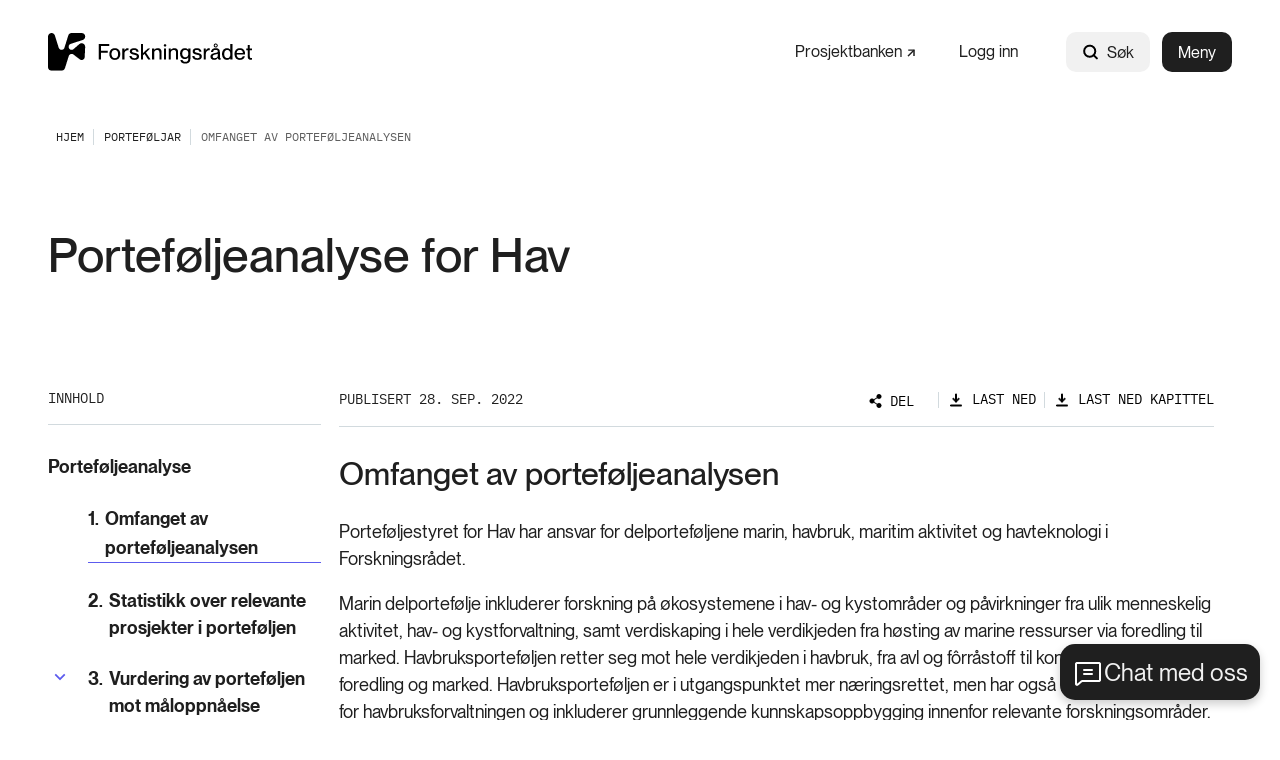

--- FILE ---
content_type: text/html; charset=utf-8
request_url: https://www.forskningsradet.no/portefoljer/hav/portefoljeanalysen-for-hav/omfanget-av-portefoljanalysen/
body_size: 17276
content:



<!DOCTYPE html>
<html lang="no">
<head>
    <meta charset="utf-8" />
    <meta name="viewport" content="width=device-width, initial-scale=1, shrink-to-fit=no" />
    <meta name="format-detection" content="telephone=no" />
    <script nonce="H265RPGVluOaCa6ttKBaLA==" id="CookieConsent" src="https://policy.app.cookieinformation.com/uc.js" data-culture="no" type="text/javascript"></script>
    <script nonce="H265RPGVluOaCa6ttKBaLA==">
!function(T,l,y){var S=T.location,k="script",D="instrumentationKey",C="ingestionendpoint",I="disableExceptionTracking",E="ai.device.",b="toLowerCase",w="crossOrigin",N="POST",e="appInsightsSDK",t=y.name||"appInsights";(y.name||T[e])&&(T[e]=t);var n=T[t]||function(d){var g=!1,f=!1,m={initialize:!0,queue:[],sv:"5",version:2,config:d};function v(e,t){var n={},a="Browser";return n[E+"id"]=a[b](),n[E+"type"]=a,n["ai.operation.name"]=S&&S.pathname||"_unknown_",n["ai.internal.sdkVersion"]="javascript:snippet_"+(m.sv||m.version),{time:function(){var e=new Date;function t(e){var t=""+e;return 1===t.length&&(t="0"+t),t}return e.getUTCFullYear()+"-"+t(1+e.getUTCMonth())+"-"+t(e.getUTCDate())+"T"+t(e.getUTCHours())+":"+t(e.getUTCMinutes())+":"+t(e.getUTCSeconds())+"."+((e.getUTCMilliseconds()/1e3).toFixed(3)+"").slice(2,5)+"Z"}(),iKey:e,name:"Microsoft.ApplicationInsights."+e.replace(/-/g,"")+"."+t,sampleRate:100,tags:n,data:{baseData:{ver:2}}}}var h=d.url||y.src;if(h){function a(e){var t,n,a,i,r,o,s,c,u,p,l;g=!0,m.queue=[],f||(f=!0,t=h,s=function(){var e={},t=d.connectionString;if(t)for(var n=t.split(";"),a=0;a<n.length;a++){var i=n[a].split("=");2===i.length&&(e[i[0][b]()]=i[1])}if(!e[C]){var r=e.endpointsuffix,o=r?e.location:null;e[C]="https://"+(o?o+".":"")+"dc."+(r||"services.visualstudio.com")}return e}(),c=s[D]||d[D]||"",u=s[C],p=u?u+"/v2/track":d.endpointUrl,(l=[]).push((n="SDK LOAD Failure: Failed to load Application Insights SDK script (See stack for details)",a=t,i=p,(o=(r=v(c,"Exception")).data).baseType="ExceptionData",o.baseData.exceptions=[{typeName:"SDKLoadFailed",message:n.replace(/\./g,"-"),hasFullStack:!1,stack:n+"\nSnippet failed to load ["+a+"] -- Telemetry is disabled\nHelp Link: https://go.microsoft.com/fwlink/?linkid=2128109\nHost: "+(S&&S.pathname||"_unknown_")+"\nEndpoint: "+i,parsedStack:[]}],r)),l.push(function(e,t,n,a){var i=v(c,"Message"),r=i.data;r.baseType="MessageData";var o=r.baseData;return o.message='AI (Internal): 99 message:"'+("SDK LOAD Failure: Failed to load Application Insights SDK script (See stack for details) ("+n+")").replace(/\"/g,"")+'"',o.properties={endpoint:a},i}(0,0,t,p)),function(e,t){if(JSON){var n=T.fetch;if(n&&!y.useXhr)n(t,{method:N,body:JSON.stringify(e),mode:"cors"});else if(XMLHttpRequest){var a=new XMLHttpRequest;a.open(N,t),a.setRequestHeader("Content-type","application/json"),a.send(JSON.stringify(e))}}}(l,p))}function i(e,t){f||setTimeout(function(){!t&&m.core||a()},500)}var e=function(){var n=l.createElement(k);n.src=h;var e=y[w];return!e&&""!==e||"undefined"==n[w]||(n[w]=e),n.onload=i,n.onerror=a,n.onreadystatechange=function(e,t){"loaded"!==n.readyState&&"complete"!==n.readyState||i(0,t)},n}();y.ld<0?l.getElementsByTagName("head")[0].appendChild(e):setTimeout(function(){l.getElementsByTagName(k)[0].parentNode.appendChild(e)},y.ld||0)}try{m.cookie=l.cookie}catch(p){}function t(e){for(;e.length;)!function(t){m[t]=function(){var e=arguments;g||m.queue.push(function(){m[t].apply(m,e)})}}(e.pop())}var n="track",r="TrackPage",o="TrackEvent";t([n+"Event",n+"PageView",n+"Exception",n+"Trace",n+"DependencyData",n+"Metric",n+"PageViewPerformance","start"+r,"stop"+r,"start"+o,"stop"+o,"addTelemetryInitializer","setAuthenticatedUserContext","clearAuthenticatedUserContext","flush"]),m.SeverityLevel={Verbose:0,Information:1,Warning:2,Error:3,Critical:4};var s=(d.extensionConfig||{}).ApplicationInsightsAnalytics||{};if(!0!==d[I]&&!0!==s[I]){var c="onerror";t(["_"+c]);var u=T[c];T[c]=function(e,t,n,a,i){var r=u&&u(e,t,n,a,i);return!0!==r&&m["_"+c]({message:e,url:t,lineNumber:n,columnNumber:a,error:i}),r},d.autoExceptionInstrumented=!0}return m}(y.cfg);function a(){y.onInit&&y.onInit(n)}(T[t]=n).queue&&0===n.queue.length?(n.queue.push(a),n.trackPageView({})):a()}(window,document,{src: "https://js.monitor.azure.com/scripts/b/ai.2.gbl.min.js", crossOrigin: "anonymous", cfg: {instrumentationKey: '5b2dde45-ca67-4f93-9cbb-672a20c7db8d', disableCookiesUsage: false }});
</script>







<title>Omfanget av portef&#xF8;ljeanalysen</title>

            <meta property="og:title" content="Omfanget av portef&#xF8;ljeanalysen" />


            <meta property="og:url" content="https://www.forskningsradet.no/portefoljer/hav/portefoljeanalysen-for-hav/omfanget-av-portefoljanalysen/" />

            <meta property="og:type" content="article" />

            <meta property="og:image" content="https://www.forskningsradet.no/siteassets/bilder-illustrasjoner-logoer-etc/temabilder/modermerket-01-a.jpg" />

    <meta property="og:image:width" content="1440" />
    <meta property="og:image:height" content="960" />
            <meta property="fb:app_id" content="393535110808288" />





    <link href="/Frontend/dist/colorThemeForskningsradet.ad89fcd842aad5ca3431.css" rel="stylesheet" />

    <meta name="theme-color" content="#ffffff">
    <link rel="icon" type="image/x-icon" href="https://www.forskningsradet.no/contentassets/058f8304352149d79ccd09e2ee9bf15b/favicon-256x256.ico">
    <link rel="icon" type="image/png" href="https://www.forskningsradet.no/contentassets/058f8304352149d79ccd09e2ee9bf15b/favicon-16x16.png" sizes="16x16">
    <link rel="icon" type="image/png" href="https://www.forskningsradet.no/contentassets/058f8304352149d79ccd09e2ee9bf15b/favicon-32x32.png" sizes="32x32">
        <link rel="icon" type="image/png" href="https://www.forskningsradet.no/contentassets/058f8304352149d79ccd09e2ee9bf15b/favicon96x96.png" sizes="96x96">
        <link rel="apple-touch-icon" href="https://www.forskningsradet.no/contentassets/058f8304352149d79ccd09e2ee9bf15b/apple-touch-icon.png" sizes="180x180">
        <link rel="icon" type="image/png" href="https://www.forskningsradet.no/contentassets/058f8304352149d79ccd09e2ee9bf15b/android-chrome-192x192.png" sizes="192x192">
        <link rel="icon" type="image/png" href="https://www.forskningsradet.no/contentassets/058f8304352149d79ccd09e2ee9bf15b/android-chrome-512x512.png" sizes="512x512">
        <meta name="msapplication-TileColor" content="#ff0000">
        <meta name="msapplication-TileImage" content="https://www.forskningsradet.no/contentassets/058f8304352149d79ccd09e2ee9bf15b/mstile-150x150.png">
        <link rel="mask-icon" href="https://www.forskningsradet.no/siteassets/bilder-illustrasjoner-logoer-etc/logoer/favicon.svg" color="#ffffff">
        <link rel="icon" type="image/svg+xml" href="https://www.forskningsradet.no/siteassets/bilder-illustrasjoner-logoer-etc/logoer/favicon.svg" sizes="any">

        <link rel="canonical" href="https://www.forskningsradet.no/portefoljer/hav/portefoljeanalysen-for-hav/omfanget-av-portefoljanalysen/" />
</head>
<body>



        <!-- Piwik -->
        <script type="text/javascript" nonce="H265RPGVluOaCa6ttKBaLA==">
                (function (window, document, dataLayerName, id) {
                    window[dataLayerName] = window[dataLayerName] || [], window[dataLayerName].push({ start: (new Date).getTime(), event: "stg.start" }); var scripts = document.getElementsByTagName('script')[0], tags = document.createElement('script');
                    function stgCreateCookie(a, b, c) { var d = ""; if (c) { var e = new Date; e.setTime(e.getTime() + 24 * c * 60 * 60 * 1e3), d = "; expires=" + e.toUTCString(); f = "; SameSite=Strict" } document.cookie = a + "=" + b + d + f + "; path=/" }
                    var isStgDebug = (window.location.href.match("stg_debug") || document.cookie.match("stg_debug")) && !window.location.href.match("stg_disable_debug"); stgCreateCookie("stg_debug", isStgDebug ? 1 : "", isStgDebug ? 14 : -1);
                    var qP = []; dataLayerName !== "dataLayer" && qP.push("data_layer_name=" + dataLayerName), tags.nonce = "H265RPGVluOaCa6ttKBaLA==", isStgDebug && qP.push("stg_debug"); var qPString = qP.length > 0 ? ("?" + qP.join("&")) : "";
                    tags.async = !0, tags.src = "https://forskningsradet.containers.piwik.pro/" + id + ".js" + qPString, scripts.parentNode.insertBefore(tags, scripts);
                    !function (a, n, i) { a[n] = a[n] || {}; for (var c = 0; c < i.length; c++)!function (i) { a[n][i] = a[n][i] || {}, a[n][i].api = a[n][i].api || function () { var a = [].slice.call(arguments, 0); "string" == typeof a[0] && window[dataLayerName].push({ event: n + "." + i + ":" + a[0], parameters: [].slice.call(arguments, 1) }) } }(i[c]) }(window, "ppms", ["tm", "cm"]);
                })(window, document, 'dataLayer', 'a873bad8-e3e1-45af-a90b-953fc22e33bc');
            </script>
        <!-- end Piwik -->


<div id="react_0HNIORP3BJO91"><nav class="tab-menu"><ul><li><a class="link -theme-white -has-children -has-hover-effect" href="#main" aria-label="Gå til hovedinnhold"><span class="link--text"><span class="hyphenate">Gå til hovedinnhold</span></span></a></li><li><button class="button -has-children" type="button">Vis meny</button></li><li><span class="link -theme-white -has-hover-effect"></span></li></ul></nav><header class="header"><nav class="content-container header--content -theme-wide"><a href="/" class="header--logo"><span>Hjem</span><img alt="Logo" src="https://www.forskningsradet.no/siteassets/bilder-illustrasjoner-logoer-etc/logoer/forskningsradet-logo-svart.svg"/></a><ul class="header--nav"><li class="header--link"><a class="link -has-children -has-hover-effect -is-external-link" href="https://prosjektbanken.forskningsradet.no/" aria-label="Prosjektbanken" target="_blank"><span><span class="link--text"><span style="white-space:nowrap"> Prosjektbanken<svg class="icon external-link-icon" focusable="false" width="11" height="12" viewBox="0 0 11 12" fill="none"><path d="M1 10.6211L10 1.62109" stroke-width="2" stroke-miterlimit="10"></path><path d="M9.99955 10.314V1.62109H1.30664" stroke-width="2" stroke-miterlimit="10"></path></svg></span></span></span></a></li><li class="header--link"><a class="link -has-children -has-hover-effect" href="/logg-inn/" aria-label="Logg inn"><span class="link--text"><span class="hyphenate">Logg inn</span></span></a></li><li class="header--search"><div class="global-search" style="width:auto"><form action="/systemsider/sokeresultater/" class="form global-search__form" method="GET"><div class="text-input global-search__input -theme-rounded -theme-hidden-label"><label for="input-global-q">Søk</label><div class="text-input--input-wrapper"><svg class="icon" focusable="false" width="17" height="18" viewBox="0 0 17 18" fill="none"><path d="M7.70312 13.7812C10.7838 13.7812 13.2812 11.2838 13.2812 8.20312C13.2812 5.12241 10.7838 2.625 7.70312 2.625C4.62241 2.625 2.125 5.12241 2.125 8.20312C2.125 11.2838 4.62241 13.7812 7.70312 13.7812Z" stroke="black" stroke-width="2" stroke-linecap="round" stroke-linejoin="round"></path><path d="M11.6484 12.1484L14.8758 15.3758" stroke="black" stroke-width="2" stroke-linecap="round" stroke-linejoin="round"></path></svg> <input type="search" id="input-global-q" name="q" placeholder="Søk"/></div></div><button class="global-search__submit" type="submit"></button></form><form action="/systemsider/sokeresultater/"><button class="button global-search--open -theme-outline -theme-uppercase -has-children -has-icon-left" title="Søk" type="submit"><svg class="icon" focusable="false" width="17" height="18" viewBox="0 0 17 18" fill="none"><path d="M7.70312 13.7812C10.7838 13.7812 13.2812 11.2838 13.2812 8.20312C13.2812 5.12241 10.7838 2.625 7.70312 2.625C4.62241 2.625 2.125 5.12241 2.125 8.20312C2.125 11.2838 4.62241 13.7812 7.70312 13.7812Z" stroke="black" stroke-width="2" stroke-linecap="round" stroke-linejoin="round"></path><path d="M11.6484 12.1484L14.8758 15.3758" stroke="black" stroke-width="2" stroke-linecap="round" stroke-linejoin="round"></path></svg>Søk</button></form></div></li><li class="header--menu"><button class="button header--menu-button -theme-primary -has-children" type="button">Meny</button></li></ul></nav></header></div>

    <!-- Floating Action Button to open the chat -->
    <button id="openBtn" data-input-text="Skriv her, unngå personlig info">
        Chat med oss
    </button>
    <!-- Iframe container with a header for close and minimize buttons -->
    <div id="iframeContainer" class="chatbot">
        <div id="iframeHeader">
            <span class="header-title">Spør KI-samtaleroboten vår</span>
            <div class="chatbot__button-container">
                <button id="minimizeBtn" class="chatbot__minimize-btn">
                    <span class="sr-only">Minimer chatbot</span>
                </button>
                <button id="closeBtn" class="chatbot__close-btn">
                    <span class="sr-only">Lukk</span>
                    &times;
                </button>
            </div>
        </div>
        <div id="webchat" role="main"></div>
    </div>

<div id="react_0HNIORP3BJO92"><nav class="breadcrumbs" data-epi-type="content" data-reactroot=""><div class="content-container breadcrumbs--header -theme-wide"><button class="button breadcrumbs--toggle  -has-children" title="Vis brødsmulesti" type="button" aria-controls="73aee1cd-5cc4-4cb9-886b-925381d18f69" aria-expanded="false"><svg class="icon" focusable="false" width="16" height="16" viewBox="0 0 16 16" fill="none"><path d="M13 6L8 11L3 6" stroke-width="1.5" stroke-linecap="round" stroke-linejoin="round"></path></svg>Vis brødsmulesti</button></div><div id="73aee1cd-5cc4-4cb9-886b-925381d18f69" class="breadcrumbs--collapse" style="height:0;overflow:hidden;visibility:hidden"><ul class="content-container -theme-wide"><li><a class="breadcrumbs--root" href="/"><span>Hjem</span></a></li><li><a class="link -theme-black -has-children -has-hover-effect" href="/portefoljer/" aria-label="Porteføljar"><span class="link--text"><span class="hyphenate">Porteføljar</span></span></a></li><li class="current-page">Omfanget av porteføljeanalysen</li></ul></div></nav></div><main role="main" id="main">
    


<div id="react_0HNIORP3BJO90"><div class="content-container -theme-wide" data-reactroot=""><div class="content-with-sidebar -theme-large-documents large-documents-page"><div class="content-with-sidebar--header"><h1>Porteføljeanalyse for Hav</h1><div class="large-documents-page--ingress"><p></p></div></div><aside class="content-with-sidebar--sidebar"><div class="table-of-contents"><div class="table-of-contents__content"><div class="table-of-contents__header"><button class="button table-of-contents__button -has-children -has-icon-right" title="Vis valg" type="button" aria-controls="c3406fe6-2458-44ea-97a9-3dc7fbf63422" aria-expanded="false"><h2 class="table-of-contents__title">Innhold</h2><svg class="icon" focusable="false" version="1.1" x="0px" y="0px" width="10px" height="6px" viewBox="0 0 10 6" enable-background="new 0 0 10 6" xml:space="preserve"><polyline stroke-width="2" stroke-miterlimit="10" points="1,1 5,5 9,1 "></polyline></svg></button></div><div id="c3406fe6-2458-44ea-97a9-3dc7fbf63422" style="height:0;overflow:hidden;visibility:hidden"><ul class="table-of-contents__list"><li class="table-of-contents__list-item"><a class="link chapter-link -theme-bold -has-children -has-hover-effect" href="/portefoljer/hav/portefoljeanalysen-for-hav/" aria-label="Porteføljeanalyse"><span class="link--text"><span class="hyphenate">Porteføljeanalyse</span></span></a></li><li class="table-of-contents__list-item"><a class="link chapter-link -theme-bold -theme-extra-indentation -has-children -has-hover-effect" href="/portefoljer/hav/portefoljeanalysen-for-hav/omfanget-av-portefoljanalysen/" aria-label="Omfanget av porteføljeanalysen"><span class="chapter-link--number">1.</span><span class="link--text"><span class="hyphenate">Omfanget av porteføljeanalysen</span></span></a></li><li class="table-of-contents__list-item"><a class="link chapter-link -theme-bold -theme-extra-indentation -has-children -has-hover-effect" href="/portefoljer/hav/portefoljeanalysen-for-hav/statistikk-over-relevante-prosjekter-i-portefoljen/" aria-label="Statistikk over relevante prosjekter i porteføljen"><span class="chapter-link--number">2.</span><span class="link--text"><span class="hyphenate">Statistikk over relevante prosjekter i porteføljen</span></span></a></li><li class="table-of-contents__list-item"><div class="chapter-navigation-list"><div class="chapter-navigation-list--header"><button class="button chapter-navigation-list--toggle -has-children" title="Vis valg" type="button" aria-controls="045649f6-25bd-45e1-bd5c-ccafdd594163" aria-expanded="false"><svg class="icon -use-fill-color" focusable="false" width="18" height="10" viewBox="0 0 18 10" fill="true"><path d="M0.986328 1.9364L9.0002 9.95028L17.0141 1.9364L15.1285 0.0507822L9.0002 6.17904L2.87195 0.0507813L0.986328 1.9364Z"></path></svg></button><a class="link chapter-link -has-children -has-hover-effect" href="/portefoljer/hav/portefoljeanalysen-for-hav/vurdering-av-portefoljen-mot-maloppnaelse/" aria-label="Vurdering av porteføljen mot måloppnåelse"><span class="chapter-link--number">3.</span><span class="link--text"><span class="hyphenate">Vurdering av porteføljen mot måloppnåelse</span></span></a></div><div id="045649f6-25bd-45e1-bd5c-ccafdd594163" class="chapter-navigation-list--content" style="height:0;overflow:hidden;visibility:hidden"><ul class="link-list"><li><a class="link chapter-link -has-children -has-hover-effect" href="/portefoljer/hav/portefoljeanalysen-for-hav/vurdering-av-portefoljen-mot-maloppnaelse/marin-portefolje/" aria-label="Marin portefølje"><span class="chapter-link--number">3.1</span><span class="link--text"><span class="hyphenate">Marin portefølje</span></span></a></li><li><a class="link chapter-link -has-children -has-hover-effect" href="/portefoljer/hav/portefoljeanalysen-for-hav/vurdering-av-portefoljen-mot-maloppnaelse/havbruksportefolje/" aria-label="Havbruksportefølje"><span class="chapter-link--number">3.2</span><span class="link--text"><span class="hyphenate">Havbruksportefølje</span></span></a></li><li><a class="link chapter-link -has-children -has-hover-effect" href="/portefoljer/hav/portefoljeanalysen-for-hav/vurdering-av-portefoljen-mot-maloppnaelse/maritim-portefolje/" aria-label="Maritim portefølje"><span class="chapter-link--number">3.3</span><span class="link--text"><span class="hyphenate">Maritim portefølje</span></span></a></li><li><a class="link chapter-link -has-children -has-hover-effect" href="/portefoljer/hav/portefoljeanalysen-for-hav/vurdering-av-portefoljen-mot-maloppnaelse/havteknologiportefoljen/" aria-label="Havteknologiporteføljen"><span class="chapter-link--number">3.4</span><span class="link--text"><span class="hyphenate">Havteknologiporteføljen</span></span></a></li></ul></div></div></li><li class="table-of-contents__list-item"><a class="link chapter-link -theme-bold -theme-extra-indentation -has-children -has-hover-effect" href="/portefoljer/hav/portefoljeanalysen-for-hav/forhold-som-pavirker-investeringsvalg/" aria-label="Forhold som påvirker investeringsvalg"><span class="chapter-link--number">4.</span><span class="link--text"><span class="hyphenate">Forhold som påvirker investeringsvalg</span></span></a></li><li class="table-of-contents__list-item"><a class="link chapter-link -theme-bold -theme-extra-indentation -has-children -has-hover-effect" href="/portefoljer/hav/portefoljeanalysen-for-hav/alternative-investeringsvalg/" aria-label="Alternative investeringsvalg"><span class="chapter-link--number">5.</span><span class="link--text"><span class="hyphenate">Alternative investeringsvalg</span></span></a></li></ul></div></div></div></aside><div class="content-with-sidebar--content large-documents-page--content"><div class="article-header"><div class="article-header--byline -is-mobile"><div class="article-header--byline-header"><p>Publisert 28. sep. 2022</p><button class="button article-header--toggle -is-active -has-icon-right" title="Skjul valg" type="button" aria-controls="ed50db4d-f4be-48f6-b6a2-266d0298a0de" aria-expanded="true"><svg class="icon" focusable="false" version="1.1" x="0px" y="0px" width="10px" height="6px" viewBox="0 0 10 6" enable-background="new 0 0 10 6" xml:space="preserve"><polyline stroke-width="2" stroke-miterlimit="10" points="1,1 5,5 9,1 "></polyline></svg></button></div><div id="ed50db4d-f4be-48f6-b6a2-266d0298a0de"><div class="article-header--byline-content"><div class="byline"></div><div class="article-header--links"><div class="options-modal -is-article-header"><div class="options-modal__container"><button class="button options-modal__button theme-small-margin -has-children -has-icon-left" type="button"><svg class="icon" focusable="false" width="13" height="14" viewBox="0 0 13 14" fill="none"><path d="M8.17806 9.80837L8.22107 9.83602L8.25669 9.79934C8.48325 9.56609 8.75433 9.38068 9.05385 9.25411C9.35338 9.12754 9.67527 9.06239 10.0004 9.0625H10.0005C10.5209 9.06241 11.0278 9.22895 11.4467 9.53773C11.8657 9.8465 12.1748 10.2813 12.3288 10.7785C12.4828 11.2756 12.4736 11.809 12.3026 12.3006C12.1315 12.7921 11.8076 13.216 11.3782 13.5101C10.9489 13.8043 10.4366 13.9532 9.91644 13.9352C9.39629 13.9172 8.89557 13.7331 8.4876 13.4099C8.07963 13.0868 7.78584 12.6415 7.64923 12.1392C7.51263 11.637 7.54039 11.1043 7.72845 10.619L7.74689 10.5714L7.70397 10.5438L4.82284 8.69166L4.77989 8.66405L4.74426 8.70063C4.406 9.04796 3.97183 9.28653 3.49727 9.38583C3.02271 9.48513 2.52932 9.44065 2.08017 9.25808C1.63102 9.0755 1.24652 8.76313 0.975829 8.3609C0.705135 7.95866 0.560547 7.48484 0.560547 7C0.560547 6.51516 0.705135 6.04134 0.975829 5.6391C1.24652 5.23687 1.63102 4.9245 2.08017 4.74192C2.52932 4.55935 3.02271 4.51487 3.49727 4.61417C3.97183 4.71347 4.406 4.95204 4.74426 5.29937L4.77989 5.33595L4.82284 5.30834L7.70397 3.45618L7.74693 3.42857L7.72842 3.38096C7.50983 2.81875 7.50776 2.1954 7.72261 1.63174C7.93747 1.06809 8.35394 0.604277 8.8913 0.330215C9.42866 0.056152 10.0486 -0.00864125 10.6311 0.148395C11.2135 0.30543 11.7168 0.67311 12.0436 1.18016C12.3703 1.68721 12.4972 2.29752 12.3996 2.89278C12.3019 3.48805 11.9868 4.02586 11.5152 4.40198C11.0436 4.7781 10.4492 4.96574 9.84709 4.92851C9.24503 4.89129 8.67822 4.63186 8.25655 4.20051L8.22093 4.16407L8.17806 4.19163L5.29696 6.04377L5.25398 6.0714L5.27252 6.11902C5.49311 6.68562 5.49311 7.31437 5.27252 7.88098L5.25398 7.9286L5.29696 7.95623L8.17806 9.80837Z" fill="black" stroke="#1F1F1F" stroke-width="0.125"></path></svg>Del</button><div tabindex="-1"></div><div class="options-modal__modal-container--hidden"><button class="button options-modal__close-button -has-children" title="Lukk" type="button"><svg class="icon options-modal__close-button--icon" focusable="false" width="15" height="15" viewBox="0 0 15 15"><defs><style>.cls-1{fill:#081319;}</style></defs><title>close-small</title><polygon points="13.35 2.35 12.65 1.65 7.5 6.79 2.35 1.65 1.65 2.35 6.79 7.5 1.65 12.65 2.35 13.35 7.5 8.21 12.65 13.35 13.35 12.65 8.21 7.5 13.35 2.35"></polygon></svg></button><div class="share-options"><div class="share-options__options"><div class="share-options__link-container"><div class="share-options__link"><a href="mailto:?subject=Portef%C3%B8ljeanalyse+for+Hav&amp;body=https%3A%2F%2Fwww.forskningsradet.no%2Fportefoljer%2Fhav%2Fportefoljeanalysen-for-hav%2F" target="_blank" rel="noopener noreferrer"><svg class="icon" focusable="false" width="16" height="16" viewBox="0 0 16 16" fill="none"><path d="M2 3.5H14V12C14 12.1326 13.9473 12.2598 13.8536 12.3536C13.7598 12.4473 13.6326 12.5 13.5 12.5H2.5C2.36739 12.5 2.24021 12.4473 2.14645 12.3536C2.05268 12.2598 2 12.1326 2 12V3.5Z" stroke="black" stroke-width="1.5" stroke-linecap="round" stroke-linejoin="round"></path><path d="M14 3.5L8 9L2 3.5" stroke="black" stroke-width="1.5" stroke-linecap="round" stroke-linejoin="round"></path></svg><span>Mail</span></a></div></div><div class="share-options__link-container"><div class="share-options__link"><a href="https://www.facebook.com/sharer.php?u=https%3A%2F%2Fwww.forskningsradet.no%2Fportefoljer%2Fhav%2Fportefoljeanalysen-for-hav%2F" target="_blank" rel="noopener noreferrer"><svg class="icon" focusable="false" width="16" height="16" viewBox="0 0 16 16" fill="none"><path d="M8 14C11.3137 14 14 11.3137 14 8C14 4.68629 11.3137 2 8 2C4.68629 2 2 4.68629 2 8C2 11.3137 4.68629 14 8 14Z" stroke="#1F1F1F" stroke-width="1.5" stroke-linecap="round" stroke-linejoin="round"></path><path d="M10.5 5.50001H9.50001C9.3028 5.49919 9.10737 5.53742 8.92501 5.61251C8.74265 5.6876 8.57696 5.79806 8.43751 5.93751C8.29806 6.07696 8.1876 6.24265 8.11251 6.42501C8.03742 6.60737 7.99919 6.8028 8.00001 7.00001V14" stroke="#1F1F1F" stroke-width="1.5" stroke-linecap="round" stroke-linejoin="round"></path><path d="M6 9H10" stroke="#1F1F1F" stroke-width="1.5" stroke-linecap="round" stroke-linejoin="round"></path></svg><span>Facebook</span></a></div></div><div class="share-options__link-container"><div class="share-options__link"><a href="https://www.linkedin.com/sharing/share-offsite/?url=https%3A%2F%2Fwww.forskningsradet.no%2Fportefoljer%2Fhav%2Fportefoljeanalysen-for-hav%2F" target="_blank" rel="noopener noreferrer"><svg class="icon" focusable="false" width="14" height="14" viewBox="0 0 14 14" fill="none"><path d="M12.25 1.25H1.75C1.47386 1.25 1.25 1.47386 1.25 1.75V12.25C1.25 12.5261 1.47386 12.75 1.75 12.75H12.25C12.5261 12.75 12.75 12.5261 12.75 12.25V1.75C12.75 1.47386 12.5261 1.25 12.25 1.25Z" stroke="black" stroke-width="1.5" stroke-linecap="round" stroke-linejoin="round"></path><path d="M6.5 6V10" stroke="black" stroke-width="1.5" stroke-linecap="round" stroke-linejoin="round"></path><path d="M4.5 6V10" stroke="black" stroke-width="1.5" stroke-linecap="round" stroke-linejoin="round"></path><path d="M6.5 7.75C6.5 7.28587 6.68437 6.84075 7.01256 6.51256C7.34075 6.18437 7.78587 6 8.25 6C8.71413 6 9.15925 6.18437 9.48744 6.51256C9.81563 6.84075 10 7.28587 10 7.75V10" stroke="black" stroke-width="1.5" stroke-linecap="round" stroke-linejoin="round"></path><path d="M4.5 4.75C4.91421 4.75 5.25 4.41421 5.25 4C5.25 3.58579 4.91421 3.25 4.5 3.25C4.08579 3.25 3.75 3.58579 3.75 4C3.75 4.41421 4.08579 4.75 4.5 4.75Z" fill="black"></path></svg><span>LinkedIn</span></a></div></div></div></div></div><div tabindex="-1"></div></div></div></div><div class="article-header--download-label"><a class="link -has-children -has-icon-left -has-hover-effect" href="/portefoljer/hav/portefoljeanalysen-for-hav/omfanget-av-portefoljanalysen/Download" aria-label="Last ned" rel="nofollow"><svg class="icon" focusable="false" width="16" height="16" viewBox="0 0 16 16" fill="none"><path d="M5.375 6.875L8 9.49931L10.625 6.875" stroke="#1F1F1F" stroke-width="2" stroke-linecap="round" stroke-linejoin="round"></path><path d="M8 2.5L8 9.49816" stroke="black" stroke-width="2" stroke-linecap="round" stroke-linejoin="round"></path><path d="M13 13.5L3 13.5" stroke="black" stroke-width="2" stroke-linecap="round" stroke-linejoin="round"></path></svg><span class="link--text"><span class="hyphenate">Last ned</span></span></a></div><div class="article-header--download-label"><a class="link -has-children -has-icon-left -has-hover-effect" href="/portefoljer/hav/portefoljeanalysen-for-hav/omfanget-av-portefoljanalysen/DownloadChapter" aria-label="Last ned kapittel" rel="nofollow"><svg class="icon" focusable="false" width="16" height="16" viewBox="0 0 16 16" fill="none"><path d="M5.375 6.875L8 9.49931L10.625 6.875" stroke="#1F1F1F" stroke-width="2" stroke-linecap="round" stroke-linejoin="round"></path><path d="M8 2.5L8 9.49816" stroke="black" stroke-width="2" stroke-linecap="round" stroke-linejoin="round"></path><path d="M13 13.5L3 13.5" stroke="black" stroke-width="2" stroke-linecap="round" stroke-linejoin="round"></path></svg><span class="link--text"><span class="hyphenate">Last ned kapittel</span></span></a></div></div></div></div><div class="article-header--byline -is-desktop"><div class="byline"><div class="byline--item">Publisert 28. sep. 2022</div></div><div class="article-header--links -is-desktop"><div class="options-modal -is-article-header"><div class="options-modal__container"><button class="button options-modal__button theme-small-margin -has-children -has-icon-left" type="button"><svg class="icon" focusable="false" width="13" height="14" viewBox="0 0 13 14" fill="none"><path d="M8.17806 9.80837L8.22107 9.83602L8.25669 9.79934C8.48325 9.56609 8.75433 9.38068 9.05385 9.25411C9.35338 9.12754 9.67527 9.06239 10.0004 9.0625H10.0005C10.5209 9.06241 11.0278 9.22895 11.4467 9.53773C11.8657 9.8465 12.1748 10.2813 12.3288 10.7785C12.4828 11.2756 12.4736 11.809 12.3026 12.3006C12.1315 12.7921 11.8076 13.216 11.3782 13.5101C10.9489 13.8043 10.4366 13.9532 9.91644 13.9352C9.39629 13.9172 8.89557 13.7331 8.4876 13.4099C8.07963 13.0868 7.78584 12.6415 7.64923 12.1392C7.51263 11.637 7.54039 11.1043 7.72845 10.619L7.74689 10.5714L7.70397 10.5438L4.82284 8.69166L4.77989 8.66405L4.74426 8.70063C4.406 9.04796 3.97183 9.28653 3.49727 9.38583C3.02271 9.48513 2.52932 9.44065 2.08017 9.25808C1.63102 9.0755 1.24652 8.76313 0.975829 8.3609C0.705135 7.95866 0.560547 7.48484 0.560547 7C0.560547 6.51516 0.705135 6.04134 0.975829 5.6391C1.24652 5.23687 1.63102 4.9245 2.08017 4.74192C2.52932 4.55935 3.02271 4.51487 3.49727 4.61417C3.97183 4.71347 4.406 4.95204 4.74426 5.29937L4.77989 5.33595L4.82284 5.30834L7.70397 3.45618L7.74693 3.42857L7.72842 3.38096C7.50983 2.81875 7.50776 2.1954 7.72261 1.63174C7.93747 1.06809 8.35394 0.604277 8.8913 0.330215C9.42866 0.056152 10.0486 -0.00864125 10.6311 0.148395C11.2135 0.30543 11.7168 0.67311 12.0436 1.18016C12.3703 1.68721 12.4972 2.29752 12.3996 2.89278C12.3019 3.48805 11.9868 4.02586 11.5152 4.40198C11.0436 4.7781 10.4492 4.96574 9.84709 4.92851C9.24503 4.89129 8.67822 4.63186 8.25655 4.20051L8.22093 4.16407L8.17806 4.19163L5.29696 6.04377L5.25398 6.0714L5.27252 6.11902C5.49311 6.68562 5.49311 7.31437 5.27252 7.88098L5.25398 7.9286L5.29696 7.95623L8.17806 9.80837Z" fill="black" stroke="#1F1F1F" stroke-width="0.125"></path></svg>Del</button><div tabindex="-1"></div><div class="options-modal__modal-container--hidden"><button class="button options-modal__close-button -has-children" title="Lukk" type="button"><svg class="icon options-modal__close-button--icon" focusable="false" width="15" height="15" viewBox="0 0 15 15"><defs><style>.cls-1{fill:#081319;}</style></defs><title>close-small</title><polygon points="13.35 2.35 12.65 1.65 7.5 6.79 2.35 1.65 1.65 2.35 6.79 7.5 1.65 12.65 2.35 13.35 7.5 8.21 12.65 13.35 13.35 12.65 8.21 7.5 13.35 2.35"></polygon></svg></button><div class="share-options"><div class="share-options__options"><div class="share-options__link-container"><div class="share-options__link"><a href="mailto:?subject=Portef%C3%B8ljeanalyse+for+Hav&amp;body=https%3A%2F%2Fwww.forskningsradet.no%2Fportefoljer%2Fhav%2Fportefoljeanalysen-for-hav%2F" target="_blank" rel="noopener noreferrer"><svg class="icon" focusable="false" width="16" height="16" viewBox="0 0 16 16" fill="none"><path d="M2 3.5H14V12C14 12.1326 13.9473 12.2598 13.8536 12.3536C13.7598 12.4473 13.6326 12.5 13.5 12.5H2.5C2.36739 12.5 2.24021 12.4473 2.14645 12.3536C2.05268 12.2598 2 12.1326 2 12V3.5Z" stroke="black" stroke-width="1.5" stroke-linecap="round" stroke-linejoin="round"></path><path d="M14 3.5L8 9L2 3.5" stroke="black" stroke-width="1.5" stroke-linecap="round" stroke-linejoin="round"></path></svg><span>Mail</span></a></div></div><div class="share-options__link-container"><div class="share-options__link"><a href="https://www.facebook.com/sharer.php?u=https%3A%2F%2Fwww.forskningsradet.no%2Fportefoljer%2Fhav%2Fportefoljeanalysen-for-hav%2F" target="_blank" rel="noopener noreferrer"><svg class="icon" focusable="false" width="16" height="16" viewBox="0 0 16 16" fill="none"><path d="M8 14C11.3137 14 14 11.3137 14 8C14 4.68629 11.3137 2 8 2C4.68629 2 2 4.68629 2 8C2 11.3137 4.68629 14 8 14Z" stroke="#1F1F1F" stroke-width="1.5" stroke-linecap="round" stroke-linejoin="round"></path><path d="M10.5 5.50001H9.50001C9.3028 5.49919 9.10737 5.53742 8.92501 5.61251C8.74265 5.6876 8.57696 5.79806 8.43751 5.93751C8.29806 6.07696 8.1876 6.24265 8.11251 6.42501C8.03742 6.60737 7.99919 6.8028 8.00001 7.00001V14" stroke="#1F1F1F" stroke-width="1.5" stroke-linecap="round" stroke-linejoin="round"></path><path d="M6 9H10" stroke="#1F1F1F" stroke-width="1.5" stroke-linecap="round" stroke-linejoin="round"></path></svg><span>Facebook</span></a></div></div><div class="share-options__link-container"><div class="share-options__link"><a href="https://www.linkedin.com/sharing/share-offsite/?url=https%3A%2F%2Fwww.forskningsradet.no%2Fportefoljer%2Fhav%2Fportefoljeanalysen-for-hav%2F" target="_blank" rel="noopener noreferrer"><svg class="icon" focusable="false" width="14" height="14" viewBox="0 0 14 14" fill="none"><path d="M12.25 1.25H1.75C1.47386 1.25 1.25 1.47386 1.25 1.75V12.25C1.25 12.5261 1.47386 12.75 1.75 12.75H12.25C12.5261 12.75 12.75 12.5261 12.75 12.25V1.75C12.75 1.47386 12.5261 1.25 12.25 1.25Z" stroke="black" stroke-width="1.5" stroke-linecap="round" stroke-linejoin="round"></path><path d="M6.5 6V10" stroke="black" stroke-width="1.5" stroke-linecap="round" stroke-linejoin="round"></path><path d="M4.5 6V10" stroke="black" stroke-width="1.5" stroke-linecap="round" stroke-linejoin="round"></path><path d="M6.5 7.75C6.5 7.28587 6.68437 6.84075 7.01256 6.51256C7.34075 6.18437 7.78587 6 8.25 6C8.71413 6 9.15925 6.18437 9.48744 6.51256C9.81563 6.84075 10 7.28587 10 7.75V10" stroke="black" stroke-width="1.5" stroke-linecap="round" stroke-linejoin="round"></path><path d="M4.5 4.75C4.91421 4.75 5.25 4.41421 5.25 4C5.25 3.58579 4.91421 3.25 4.5 3.25C4.08579 3.25 3.75 3.58579 3.75 4C3.75 4.41421 4.08579 4.75 4.5 4.75Z" fill="black"></path></svg><span>LinkedIn</span></a></div></div></div></div></div><div tabindex="-1"></div></div></div><div class="article-header--download-link"><a class="link -has-children -has-icon-left -has-hover-effect" href="/portefoljer/hav/portefoljeanalysen-for-hav/omfanget-av-portefoljanalysen/Download" aria-label="Last ned" rel="nofollow"><svg class="icon" focusable="false" width="16" height="16" viewBox="0 0 16 16" fill="none"><path d="M5.375 6.875L8 9.49931L10.625 6.875" stroke="#1F1F1F" stroke-width="2" stroke-linecap="round" stroke-linejoin="round"></path><path d="M8 2.5L8 9.49816" stroke="black" stroke-width="2" stroke-linecap="round" stroke-linejoin="round"></path><path d="M13 13.5L3 13.5" stroke="black" stroke-width="2" stroke-linecap="round" stroke-linejoin="round"></path></svg><span class="link--text"><span class="hyphenate">Last ned</span></span></a></div><div class="article-header--download-link"><a class="link -has-children -has-icon-left -has-hover-effect" href="/portefoljer/hav/portefoljeanalysen-for-hav/omfanget-av-portefoljanalysen/DownloadChapter" aria-label="Last ned kapittel" rel="nofollow"><svg class="icon" focusable="false" width="16" height="16" viewBox="0 0 16 16" fill="none"><path d="M5.375 6.875L8 9.49931L10.625 6.875" stroke="#1F1F1F" stroke-width="2" stroke-linecap="round" stroke-linejoin="round"></path><path d="M8 2.5L8 9.49816" stroke="black" stroke-width="2" stroke-linecap="round" stroke-linejoin="round"></path><path d="M13 13.5L3 13.5" stroke="black" stroke-width="2" stroke-linecap="round" stroke-linejoin="round"></path></svg><span class="link--text"><span class="hyphenate">Last ned kapittel</span></span></a></div></div></div></div><div class="content-area"><div class="content-area-item"><div class="rich-text-with-title"><div data-epi-type="title"><h2 class="heading" id="50108">Omfanget av porteføljeanalysen</h2></div><div data-epi-type="content"><div class="content-area"><div class="content-area-item"><div class="html-string"><p>Portef&oslash;ljestyret for Hav har ansvar for delportef&oslash;ljene marin, havbruk, maritim aktivitet og havteknologi i Forskningsr&aring;det.</p>
<p>Marin delportef&oslash;lje inkluderer forskning p&aring; &oslash;kosystemene i hav- og kystomr&aring;der og p&aring;virkninger fra ulik menneskelig aktivitet, hav- og kystforvaltning, samt verdiskaping i hele verdikjeden fra h&oslash;sting av marine ressurser via foredling til marked. Havbruksportef&oslash;ljen retter seg mot hele verdikjeden i havbruk, fra avl og f&ocirc;rr&aring;stoff til konsument, inkludert foredling og marked. Havbruksportef&oslash;ljen er i utgangspunktet mer n&aelig;ringsrettet, men har ogs&aring; betydelig relevans for havbruksforvaltningen og inkluderer grunnleggende kunnskapsoppbygging innenfor relevante forskningsomr&aring;der. B&aring;de delportef&oslash;ljen for marin og havbruk er viktige virkemidler for &aring; realisere Forskningsr&aring;dets satsing p&aring; bio&oslash;konomi.</p>
<p>Delportef&oslash;ljen for maritim aktivitet omfatter rederin&aelig;ringen, verftsindustrien, tjenesteleverand&oslash;rer og utstyrs-leverand&oslash;rer til alle typer skip og fart&oslash;y for utnyttelse av havrommet, inkludert fart&oslash;y og maritim teknologi knyttet til andre havn&aelig;ringer. Den inkluderer ogs&aring; forskningsmilj&oslash;er p&aring; teknologiske og samfunnsvitenskapelige tema av betydning for norsk maritim n&aelig;ring.<br />Havteknologi spenner over alle hav-relaterte bransjer, inklusive leverand&oslash;rindustrien med s&aelig;rskilt prioritet p&aring; kompetanse og teknologioverf&oslash;ring mellom havn&aelig;ringene.</p>
<p>Budsjettform&aring;let MARINFORSK finansierer en betydelig andel av prosjektene som inng&aring;r i Forskningsr&aring;dets marine delportef&oslash;lje (22%), jamf&oslash;r tabell 1. Tilsvarende er budsjettform&aring;let HAVBRUK den viktigste satsningen for finansiering av prosjekter som inng&aring;r i delportef&oslash;lje havbruk (41%), budsjettform&aring;let MAROFF er st&oslash;rst hva gjelder finansiering av prosjekter i delportef&oslash;lje maritim (46%), jamf&oslash;r tabell 2 og 3, og budsjettform&aring;l havteknologi tverrg&aring;ende prosjekter dekker et uttalt behov innen havteknologi. Portef&oslash;ljestyret for Hav har ansvar for nevnte budsjettform&aring;l og kan dermed p&aring;virke den endelige sammensetning av prosjekter i portef&oslash;ljen b&aring;de gjennom egne strategier, utforming av utlysninger og bevilgningsvedtak.</p>
<p>Den delen av Hav-portef&oslash;ljen som finansieres gjennom budsjettform&aring;lene MARINFORSK, HAVBRUK, MAROFF og Tverrg&aring;ende satsing p&aring; havteknologi er omtalt videre i teksten som portef&oslash;ljens investeringer.</p>
<p>Der det ikke er spesifisert at analysen er gjort p&aring; portef&oslash;ljens innvesteringer er portef&oslash;ljeanalysen gjort p&aring; Forskningsr&aring;dets totale portef&oslash;lje av prosjekter dvs. inkludert prosjekter finansiert av andre budsjettform&aring;l, gjennom EU-innsats og Skattefunn og som er registrert til og med&nbsp;2021. &Oslash;vrig nasjonal innsats er ogs&aring; tatt med.</p>
<p>Hav-portef&oslash;ljen sitt ansvarsomr&aring;de slik det kan beskrives i de fire portef&oslash;ljedimensjonene:</p>
<p><strong>Fag/teknologi</strong> <br />Hav-portef&oslash;ljen spenner over et bredt spekter av fagomr&aring;der. Hovedvekten er p&aring; teknologi, matematikk og naturvitenskap, landbruks- og fiskerifag, men st&oslash;tter ogs&aring; opp om samfunnsvitenskap og humaniora. Portef&oslash;ljen er spredt p&aring; ulike teknologiomr&aring;der med marin teknologi, etterfulgt av informasjons- og kommunikasjonsteknologi, digitalisering/automasjon og bioteknologi som de viktigste. Innenfor fagomr&aring;det matematikk og naturvitenskap er de viktigste omr&aring;dene i 2021 zoologiske og botaniske fag etterfulgt av tverrfaglig matematikk/naturvitenskap, basale biofag og geofag. Landbruks- og fiskerifag domineres av forskning knyttet til fiskerifag og akvakultur.</p>
<p><strong>Tema</strong> <br />Forskningsr&aring;dets portef&oslash;lje innenfor Hav har en stor tematisk bredde og bredden beskrives av de ulike temaomr&aring;dene som definerer portef&oslash;ljen, jf. Portef&oslash;ljeplanen. Forskningsr&aring;det merker alle bevilgede prosjekter i portef&oslash;ljen tematisk innen utgangen av prosjektenes oppstarts&aring;r. Relevante temamerker for de ulike delportef&oslash;ljene dekket av denne analysen:</p>
<ul>
<li><strong>Marin</strong>: Fiskeri, Havbruk, Marin bioteknologi, Marint naturmangfold, &Oslash;kosystemer og &oslash;kosystemtjenester, Marin forurensning inkl. milj&oslash;gifter og Marint arealbruk og arealendring</li>
<li><strong>Havbruk</strong>: Samfunns- og markedsperspektiver, Fiskehelse og velferd, F&ocirc;r og ern&aelig;ring, Avl og genetikk, Produksjonsbiologi, Havbruks- og foredlingsteknologi, Annen havbruksrelevant forskning</li>
<li><strong>Maritim</strong>: Maritime muligheter i havn&aelig;ringene, Autonome og fjernstyrte fart&oslash;y, Digitalisering av maritim n&aelig;ring, Klima- og milj&oslash;vennlig maritim virksomhet, Sikkerhet til havs og Maritim virksomhet i nordomr&aring;dene</li>
<li><strong>Havteknologi</strong>: Kompetanse og teknologier som bidrar til b&aelig;rekraftig, klima- og milj&oslash;vennlig teknologiutvikling og forsvarlig ressursutnyttelse.</li>
</ul>
<p><strong>Anvendelsesomr&aring;der</strong> <br />Hav-portef&oslash;ljen henvender seg til norske forskningsinstitutter, universiteter, h&oslash;gskoler og andre forskningsmilj&oslash;er, og mot forvaltning, n&aelig;ringsliv og samfunnet for &oslash;vrig, men er ulik for portef&oslash;ljens forskjellige investeringer. <br />Kunnskap om marine &oslash;kosystemer og hvordan de p&aring;virkes av ulik menneskelig aktivitet er grunnleggende for en b&aelig;rekraftig forvaltning og n&aelig;ringsvirksomhet. Resultater fra forskningen knyttet til ressursgrunnlaget er grunnleggende for utvikling av b&aelig;rekraftig fiskeri- og sj&oslash;matindustri, og er et viktig kunnskapsgrunnlag for myndighetenes &oslash;kosystembaserte forvaltning.</p>
<p>Resultater fra den n&aelig;ringsrettede forskningen anvendes til utvikling av b&aelig;rekraftige havn&aelig;ringer og er videre viktig for forvaltningen som regulerer bransjene.</p>
<p>Portef&oslash;ljen forvalter forskning og innovasjon for tre sterke n&aelig;ringer i Norge: maritim, fiskeri og havbruk. Verdiskaping er derfor et sentralt premiss for portef&oslash;ljens investeringer. Det understrekes at verdiskaping i denne sammenheng ikke m&aring; forst&aring;s bare som &oslash;konomiske verdier, men ogs&aring; som verdier for milj&oslash;, mennesker, kultur og samfunn.</p>
<p><strong>FoUoI-verdikjede</strong> <br />Hav-portef&oslash;ljen omfatter grunnleggende forskning og kunnskapsoppbygging s&aring; vel som n&aelig;ringsrettet forskning og innovasjon, som ogs&aring; har betydelig relevans for forvaltningen. FoUoI-innsatsen omfatter b&aring;de nysgjerrighetsdrevet, problemorientert og n&aelig;ringsrettet forskning. De ulike delene opererer innenfor ulike deler av FoUoI-verdikjeden. Mens den marine innsatsen i hovedsak er rettet mot grunnleggende og anvendt forskning, er havteknologi og den maritime innsatsen prim&aelig;rt rettet mot FoU som gir innovasjon i bedriftene, og n&aelig;ringsrettet anvendt forskning og kompetansebygging i forskningsmilj&oslash;ene. Tyngden i havbruksforskningen ligger mellom marin og maritim innsats i FoUoI-verdikjeden, men med noe st&oslash;rre bredde i bruk av virkemidler.</p></div></div></div></div></div></div></div><div class="page-navigation"><a class="link -previous navigation-link -theme-action-link -has-children -has-hover-effect" href="/portefoljer/hav/portefoljeanalysen-for-hav/" aria-label="Forrige side"><div class="action-link-icon"><picture class="fluid-image fluid-image--arrow-icon"><img class="fluid-image--image" loading="lazy" fetchpriority="auto" src="/Frontend/dist/arrow-rounded.7d153b90c2a8121a4f4492d3b202ec5f.svg?transform=DownFit&amp;width=200&amp;hash=28a356af7e1f928c8f139b7caa346cf7" alt="ikon"/></picture></div><span class="link--text"><span class="hyphenate">Forrige side</span></span></a><a class="link -next navigation-link -theme-action-link -has-children -has-hover-effect" href="/portefoljer/hav/portefoljeanalysen-for-hav/statistikk-over-relevante-prosjekter-i-portefoljen/" aria-label="Neste side"><div class="action-link-icon"><picture class="fluid-image fluid-image--arrow-icon"><img class="fluid-image--image" loading="lazy" fetchpriority="auto" src="/Frontend/dist/arrow-rounded.7d153b90c2a8121a4f4492d3b202ec5f.svg?transform=DownFit&amp;width=200&amp;hash=28a356af7e1f928c8f139b7caa346cf7" alt="ikon"/></picture></div><span class="link--text"><span class="hyphenate">Neste side</span></span></a></div><div class="large-documents-page--footer"></div></div></div></div></div>


    <div id="react_0HNIORP3BJO93"><div class="message-global-list" data-reactroot=""><div class="message-global-list--print"><div class="content-container -theme-wide"><div class="message-global-list--print-line"></div><p class="message-global-list--print-description">Meldinger ved utskriftstidspunkt 21. januar 2026, kl. 18.35 CET</p><div class="message-global-list--print-message"><div class="message -theme-gray"><div class="message--content"><div class="message--icon--hide"><svg class="icon icon-warning -size-wide -theme-gray" focusable="false" width="36" height="36" viewBox="0 0 36 36" fill="none"><path d="M18 31.5C25.4558 31.5 31.5 25.4558 31.5 18C31.5 10.5442 25.4558 4.5 18 4.5C10.5442 4.5 4.5 10.5442 4.5 18C4.5 25.4558 10.5442 31.5 18 31.5Z" stroke="black" stroke-width="3" stroke-linecap="round" stroke-linejoin="round"></path><path d="M18 11.25V18.5625" stroke="black" stroke-width="3" stroke-linecap="round" stroke-linejoin="round"></path><path d="M18 26.4375C19.2426 26.4375 20.25 25.4301 20.25 24.1875C20.25 22.9449 19.2426 21.9375 18 21.9375C16.7574 21.9375 15.75 22.9449 15.75 24.1875C15.75 25.4301 16.7574 26.4375 18 26.4375Z" fill="black"></path></svg></div><div class="message--text"><div class="html-string">Det ble ikke vist noen globale meldinger eller andre viktige meldinger da dette dokumentet ble skrevet ut.</div></div></div></div></div></div></div></div></div>
</main>
<div id="react_0HNIORP3BJO94"><footer class="footer" data-reactroot=""><div class="content-container footer--content -theme-wide"><div class="footer--top"><div class="footer--top-left"><a href="/" aria-label="Hjem" class="footer--logo"><img alt="Logo" loading="lazy" src="/siteassets/bilder-illustrasjoner-logoer-etc/logoer/forskningsradet-logo-hvit.svg"/></a><p class="footer--about">Forskingsrådet jobbar for eit samfunn der forsking blir skapt, brukt, utfordra, verdsett og delt av alle slik at det faktisk bidrar til omstilling og eit meir berekraftig samfunn.</p><a class="button footer--newsletter-link -theme-primary -theme-large -theme-light -has-children -has-hover-effect" href="/nyheter/nyhetsbrev/" aria-label="Meld deg på nyhetsbrev"><span class="link--text"><span class="hyphenate">Meld deg på nyhetsbrev</span></span></a></div><div class="footer--top-right-mobile"><div class="footer--link-list"><div class="accordion-container"><button class="button accordion-container--button -has-children" type="button"><h2 class="accordion-container--button-text">Andre nettsider</h2><svg class="icon accordion-container--icon -white -use-fill-color" focusable="false" width="18" height="10" viewBox="0 0 18 10" fill="true"><path d="M0.986328 1.9364L9.0002 9.95028L17.0141 1.9364L15.1285 0.0507822L9.0002 6.17904L2.87195 0.0507813L0.986328 1.9364Z"></path></svg></button><div style="height:0;overflow:hidden;visibility:hidden"><div class="accordion-container--content"><ul><li><a class="link -theme-white -has-children -has-hover-effect -is-external-link" href="https://www.nysgjerrigper.no/" aria-label="Nysgjerrigper"><span><span class="link--text"><span style="white-space:nowrap"> Nysgjerrigper<svg class="icon external-link-icon" focusable="false" width="11" height="12" viewBox="0 0 11 12" fill="none"><path d="M1 10.6211L10 1.62109" stroke-width="2" stroke-miterlimit="10"></path><path d="M9.99955 10.314V1.62109H1.30664" stroke-width="2" stroke-miterlimit="10"></path></svg></span></span></span></a></li><li><a class="link -theme-white -has-children -has-hover-effect -is-external-link" href="https://www.forskningsdagene.no/" aria-label="Forskningsdagene"><span><span class="link--text"><span style="white-space:nowrap"> Forskningsdagene<svg class="icon external-link-icon" focusable="false" width="11" height="12" viewBox="0 0 11 12" fill="none"><path d="M1 10.6211L10 1.62109" stroke-width="2" stroke-miterlimit="10"></path><path d="M9.99955 10.314V1.62109H1.30664" stroke-width="2" stroke-miterlimit="10"></path></svg></span></span></span></a></li><li><a class="link -theme-white -has-children -has-hover-effect -is-external-link" href="https://www.regionaleforskningsfond.no/" aria-label="Regionale forskningsfond"><span><span class="link--text"><span class="hyphenate">Regionale</span><span style="white-space:nowrap"> forskningsfond<svg class="icon external-link-icon" focusable="false" width="11" height="12" viewBox="0 0 11 12" fill="none"><path d="M1 10.6211L10 1.62109" stroke-width="2" stroke-miterlimit="10"></path><path d="M9.99955 10.314V1.62109H1.30664" stroke-width="2" stroke-miterlimit="10"></path></svg></span></span></span></a></li><li><a class="link -theme-white -has-children -has-hover-effect -is-external-link" href="https://prosjektbanken.forskningsradet.no/" aria-label="Prosjektbanken"><span><span class="link--text"><span style="white-space:nowrap"> Prosjektbanken<svg class="icon external-link-icon" focusable="false" width="11" height="12" viewBox="0 0 11 12" fill="none"><path d="M1 10.6211L10 1.62109" stroke-width="2" stroke-miterlimit="10"></path><path d="M9.99955 10.314V1.62109H1.30664" stroke-width="2" stroke-miterlimit="10"></path></svg></span></span></span></a></li></ul></div></div></div></div><div class="footer--link-list"><div class="accordion-container"><button class="button accordion-container--button -has-children" type="button"><h2 class="accordion-container--button-text">Snarveier</h2><svg class="icon accordion-container--icon -white -use-fill-color" focusable="false" width="18" height="10" viewBox="0 0 18 10" fill="true"><path d="M0.986328 1.9364L9.0002 9.95028L17.0141 1.9364L15.1285 0.0507822L9.0002 6.17904L2.87195 0.0507813L0.986328 1.9364Z"></path></svg></button><div style="height:0;overflow:hidden;visibility:hidden"><div class="accordion-container--content"><ul><li><a class="link -theme-white -has-children -has-hover-effect" href="/om-forskningsradet/kontakt-oss/" aria-label="Kontakt oss"><span class="link--text"><span class="hyphenate">Kontakt oss</span></span></a></li><li><a class="link -theme-white -has-children -has-hover-effect" href="/om-oss/karriere/" aria-label="Ledige stillinger"><span class="link--text"><span class="hyphenate">Ledige stillinger</span></span></a></li><li><a class="link -theme-white -has-children -has-hover-effect" href="/offentleg-postjournal/" aria-label="Offentlig postjournal"><span class="link--text"><span class="hyphenate">Offentlig postjournal</span></span></a></li><li><a class="link -theme-white -has-children -has-hover-effect" href="/personvernerklaring/" aria-label="Personvernerklæring"><span class="link--text"><span class="hyphenate">Personvernerklæring</span></span></a></li><li><a class="link -theme-white -has-children -has-hover-effect -is-external-link" href="https://uustatus.no/nb/erklaringer/publisert/55b012a0-2fc0-4065-9b20-67f6015c98c8" aria-label="Tilgjengelighetserklæring"><span><span class="link--text"><span style="white-space:nowrap"> Tilgjengelighetserklæring<svg class="icon external-link-icon" focusable="false" width="11" height="12" viewBox="0 0 11 12" fill="none"><path d="M1 10.6211L10 1.62109" stroke-width="2" stroke-miterlimit="10"></path><path d="M9.99955 10.314V1.62109H1.30664" stroke-width="2" stroke-miterlimit="10"></path></svg></span></span></span></a></li><li><a class="link -theme-white -has-children -has-hover-effect" href="/tildelingsbrev/" aria-label="Tildelingsbrev fra departementene"><span class="link--text"><span class="hyphenate">Tildelingsbrev fra departementene</span></span></a></li><li><a class="link -theme-white -has-children -has-hover-effect" href="/forskningspolitikk-strategi/dora-stotte/" aria-label="DORA-erklæringen"><span class="link--text"><span class="hyphenate">DORA-erklæringen</span></span></a></li><li><a class="link -theme-white -has-children -has-hover-effect" href="/miljopolicy/" aria-label="Miljøpolicy"><span class="link--text"><span class="hyphenate">Miljøpolicy</span></span></a></li><li><a class="link -theme-white -has-children -has-hover-effect -is-external-link" href="https://identitet.forskningsradet.no/verktoykasse" aria-label="Forskningsrådets visuelle identitet"><span><span class="link--text"><span class="hyphenate">Forskningsrådets visuelle</span><span style="white-space:nowrap"> identitet<svg class="icon external-link-icon" focusable="false" width="11" height="12" viewBox="0 0 11 12" fill="none"><path d="M1 10.6211L10 1.62109" stroke-width="2" stroke-miterlimit="10"></path><path d="M9.99955 10.314V1.62109H1.30664" stroke-width="2" stroke-miterlimit="10"></path></svg></span></span></span></a></li><li><a class="link -theme-white -has-children -has-hover-effect" href="/tjenester/" aria-label="IT-tjenester"><span class="link--text"><span class="hyphenate">IT-tjenester</span></span></a></li></ul></div></div></div><div class="chatbot-button-container chatbot-button-mobile"></div></div></div><div class="footer--top-right-desktop"><div class="footer--link-list"><h2>Andre nettsider</h2><ul><li><a class="link -theme-white -has-children -has-hover-effect -is-external-link" href="https://www.nysgjerrigper.no/" aria-label="Nysgjerrigper"><span><span class="link--text"><span style="white-space:nowrap"> Nysgjerrigper<svg class="icon external-link-icon" focusable="false" width="11" height="12" viewBox="0 0 11 12" fill="none"><path d="M1 10.6211L10 1.62109" stroke-width="2" stroke-miterlimit="10"></path><path d="M9.99955 10.314V1.62109H1.30664" stroke-width="2" stroke-miterlimit="10"></path></svg></span></span></span></a></li><li><a class="link -theme-white -has-children -has-hover-effect -is-external-link" href="https://www.forskningsdagene.no/" aria-label="Forskningsdagene"><span><span class="link--text"><span style="white-space:nowrap"> Forskningsdagene<svg class="icon external-link-icon" focusable="false" width="11" height="12" viewBox="0 0 11 12" fill="none"><path d="M1 10.6211L10 1.62109" stroke-width="2" stroke-miterlimit="10"></path><path d="M9.99955 10.314V1.62109H1.30664" stroke-width="2" stroke-miterlimit="10"></path></svg></span></span></span></a></li><li><a class="link -theme-white -has-children -has-hover-effect -is-external-link" href="https://www.regionaleforskningsfond.no/" aria-label="Regionale forskningsfond"><span><span class="link--text"><span class="hyphenate">Regionale</span><span style="white-space:nowrap"> forskningsfond<svg class="icon external-link-icon" focusable="false" width="11" height="12" viewBox="0 0 11 12" fill="none"><path d="M1 10.6211L10 1.62109" stroke-width="2" stroke-miterlimit="10"></path><path d="M9.99955 10.314V1.62109H1.30664" stroke-width="2" stroke-miterlimit="10"></path></svg></span></span></span></a></li><li><a class="link -theme-white -has-children -has-hover-effect -is-external-link" href="https://prosjektbanken.forskningsradet.no/" aria-label="Prosjektbanken"><span><span class="link--text"><span style="white-space:nowrap"> Prosjektbanken<svg class="icon external-link-icon" focusable="false" width="11" height="12" viewBox="0 0 11 12" fill="none"><path d="M1 10.6211L10 1.62109" stroke-width="2" stroke-miterlimit="10"></path><path d="M9.99955 10.314V1.62109H1.30664" stroke-width="2" stroke-miterlimit="10"></path></svg></span></span></span></a></li></ul></div><div class="footer--link-list"><h2>Snarveier</h2><ul><li><a class="link -theme-white -has-children -has-hover-effect" href="/om-forskningsradet/kontakt-oss/" aria-label="Kontakt oss"><span class="link--text"><span class="hyphenate">Kontakt oss</span></span></a></li><li><a class="link -theme-white -has-children -has-hover-effect" href="/om-oss/karriere/" aria-label="Ledige stillinger"><span class="link--text"><span class="hyphenate">Ledige stillinger</span></span></a></li><li><a class="link -theme-white -has-children -has-hover-effect" href="/offentleg-postjournal/" aria-label="Offentlig postjournal"><span class="link--text"><span class="hyphenate">Offentlig postjournal</span></span></a></li><li><a class="link -theme-white -has-children -has-hover-effect" href="/personvernerklaring/" aria-label="Personvernerklæring"><span class="link--text"><span class="hyphenate">Personvernerklæring</span></span></a></li><li><a class="link -theme-white -has-children -has-hover-effect -is-external-link" href="https://uustatus.no/nb/erklaringer/publisert/55b012a0-2fc0-4065-9b20-67f6015c98c8" aria-label="Tilgjengelighetserklæring"><span><span class="link--text"><span style="white-space:nowrap"> Tilgjengelighetserklæring<svg class="icon external-link-icon" focusable="false" width="11" height="12" viewBox="0 0 11 12" fill="none"><path d="M1 10.6211L10 1.62109" stroke-width="2" stroke-miterlimit="10"></path><path d="M9.99955 10.314V1.62109H1.30664" stroke-width="2" stroke-miterlimit="10"></path></svg></span></span></span></a></li><li><a class="link -theme-white -has-children -has-hover-effect" href="/tildelingsbrev/" aria-label="Tildelingsbrev fra departementene"><span class="link--text"><span class="hyphenate">Tildelingsbrev fra departementene</span></span></a></li><li><a class="link -theme-white -has-children -has-hover-effect" href="/forskningspolitikk-strategi/dora-stotte/" aria-label="DORA-erklæringen"><span class="link--text"><span class="hyphenate">DORA-erklæringen</span></span></a></li><li><a class="link -theme-white -has-children -has-hover-effect" href="/miljopolicy/" aria-label="Miljøpolicy"><span class="link--text"><span class="hyphenate">Miljøpolicy</span></span></a></li><li><a class="link -theme-white -has-children -has-hover-effect -is-external-link" href="https://identitet.forskningsradet.no/verktoykasse" aria-label="Forskningsrådets visuelle identitet"><span><span class="link--text"><span class="hyphenate">Forskningsrådets visuelle</span><span style="white-space:nowrap"> identitet<svg class="icon external-link-icon" focusable="false" width="11" height="12" viewBox="0 0 11 12" fill="none"><path d="M1 10.6211L10 1.62109" stroke-width="2" stroke-miterlimit="10"></path><path d="M9.99955 10.314V1.62109H1.30664" stroke-width="2" stroke-miterlimit="10"></path></svg></span></span></span></a></li><li><a class="link -theme-white -has-children -has-hover-effect" href="/tjenester/" aria-label="IT-tjenester"><span class="link--text"><span class="hyphenate">IT-tjenester</span></span></a></li></ul><div class="chatbot-button-container"></div></div></div></div><div class="footer--contact-info"><div class="content-area"><div class="content-area-item"><div class="html-string -theme-white"><p><strong>Norges forskningsr&aring;d</strong><br />Postboks 564<br />1327 Lysaker</p>
<p><strong>Bes&oslash;ksadresse</strong><br />Drammensveien 288<br />0283 Oslo</p>
<p><strong><a href="https://tjenester.forskningsradet.no/kontakt">Kontakt oss gjennom svartjenesten v&aring;r</a><br /></strong>Eller ring oss p&aring; <a href="tel:22037000">22 03 70 00</a><strong><br /></strong></p></div></div></div></div><div class="footer--bottom"><div>© 2026 Norges forskningsråd</div><div class="social-media-link-list -theme-white footer--bottom-some-links"><a class="link social-media-link-list--button -has-children -has-hover-effect" href="https://www.facebook.com/norgesforskningsrad/" title="Forskningsrådet på Facebook siden"><svg class="icon -use-fill-color" focusable="false" width="33" height="32" viewBox="0 0 33 32" fill="none"><path d="M14.2483 17.5153V26.6666H18.3522V17.5153H22.0814L22.6661 13.7679H18.3522V11.7195C18.3522 10.1631 18.866 8.78126 20.338 8.78126H22.7033V5.51029C22.2879 5.45563 21.409 5.33325 19.7485 5.33325C16.281 5.33325 14.2483 7.14518 14.2483 11.274V13.7679H10.6836V17.5153H14.2483Z" fill="white"></path></svg><span>Forskningsrådet på Facebook siden</span></a><a class="link social-media-link-list--button -has-children -has-hover-effect" href="https://www.linkedin.com/company/norges-forskningsrad/" title="Forskningsrådet på LinkedIn "><svg class="icon -use-fill-color" focusable="false" width="33" height="32" viewBox="0 0 33 32" fill="none"><path d="M24.7103 24.6155H20.8749V18.154C20.8749 17.1406 19.7359 16.2929 18.7209 16.2929C17.7059 16.2929 17.0396 17.1406 17.0396 18.154V24.6155H13.2042V13.1284H17.0396V15.0429C17.6746 14.0172 19.299 13.3555 20.4195 13.3555C22.7892 13.3555 24.7103 15.3096 24.7103 17.6754V24.6155ZM11.2865 24.6155H7.45117V13.1284H11.2865V24.6155ZM9.36886 7.38477C10.428 7.38477 11.2865 8.24193 11.2865 9.2993C11.2865 10.3567 10.428 11.2138 9.36886 11.2138C8.30975 11.2138 7.45118 10.3567 7.45118 9.2993C7.45118 8.24193 8.30975 7.38477 9.36886 7.38477Z" fill="white"></path></svg><span>Forskningsrådet på LinkedIn </span></a></div></div></div></footer></div>
{
    <script src="/Frontend/dist/vendor.0a57a1a1bfed0f995f0a.js" nonce="H265RPGVluOaCa6ttKBaLA=="></script>
    <script src="/Frontend/dist/client.2b209893a93b10c8a291.js" nonce="H265RPGVluOaCa6ttKBaLA=="></script>
}

    <!-- Siteimprove Analytics -->
    <script defer src="https://siteimproveanalytics.com/js/siteanalyze_6003137.js" nonce="H265RPGVluOaCa6ttKBaLA=="></script>
    <!-- End Siteimprove Analytics -->
<script nonce="H265RPGVluOaCa6ttKBaLA==">ReactDOM.hydrate(React.createElement(Components.LargeDocumentsPage, {"content":{"blocks":[{"componentName":"RichTextWithTitle","componentData":{"headingLevelOffset":0,"htmlId":"50108","text":{"blocks":[{"componentName":"HtmlString","componentData":{"text":"<p>Portef&oslash;ljestyret for Hav har ansvar for delportef&oslash;ljene marin, havbruk, maritim aktivitet og havteknologi i Forskningsr&aring;det.</p>\n<p>Marin delportef&oslash;lje inkluderer forskning p&aring; &oslash;kosystemene i hav- og kystomr&aring;der og p&aring;virkninger fra ulik menneskelig aktivitet, hav- og kystforvaltning, samt verdiskaping i hele verdikjeden fra h&oslash;sting av marine ressurser via foredling til marked. Havbruksportef&oslash;ljen retter seg mot hele verdikjeden i havbruk, fra avl og f&ocirc;rr&aring;stoff til konsument, inkludert foredling og marked. Havbruksportef&oslash;ljen er i utgangspunktet mer n&aelig;ringsrettet, men har ogs&aring; betydelig relevans for havbruksforvaltningen og inkluderer grunnleggende kunnskapsoppbygging innenfor relevante forskningsomr&aring;der. B&aring;de delportef&oslash;ljen for marin og havbruk er viktige virkemidler for &aring; realisere Forskningsr&aring;dets satsing p&aring; bio&oslash;konomi.</p>\n<p>Delportef&oslash;ljen for maritim aktivitet omfatter rederin&aelig;ringen, verftsindustrien, tjenesteleverand&oslash;rer og utstyrs-leverand&oslash;rer til alle typer skip og fart&oslash;y for utnyttelse av havrommet, inkludert fart&oslash;y og maritim teknologi knyttet til andre havn&aelig;ringer. Den inkluderer ogs&aring; forskningsmilj&oslash;er p&aring; teknologiske og samfunnsvitenskapelige tema av betydning for norsk maritim n&aelig;ring.<br />Havteknologi spenner over alle hav-relaterte bransjer, inklusive leverand&oslash;rindustrien med s&aelig;rskilt prioritet p&aring; kompetanse og teknologioverf&oslash;ring mellom havn&aelig;ringene.</p>\n<p>Budsjettform&aring;let MARINFORSK finansierer en betydelig andel av prosjektene som inng&aring;r i Forskningsr&aring;dets marine delportef&oslash;lje (22%), jamf&oslash;r tabell 1. Tilsvarende er budsjettform&aring;let HAVBRUK den viktigste satsningen for finansiering av prosjekter som inng&aring;r i delportef&oslash;lje havbruk (41%), budsjettform&aring;let MAROFF er st&oslash;rst hva gjelder finansiering av prosjekter i delportef&oslash;lje maritim (46%), jamf&oslash;r tabell 2 og 3, og budsjettform&aring;l havteknologi tverrg&aring;ende prosjekter dekker et uttalt behov innen havteknologi. Portef&oslash;ljestyret for Hav har ansvar for nevnte budsjettform&aring;l og kan dermed p&aring;virke den endelige sammensetning av prosjekter i portef&oslash;ljen b&aring;de gjennom egne strategier, utforming av utlysninger og bevilgningsvedtak.</p>\n<p>Den delen av Hav-portef&oslash;ljen som finansieres gjennom budsjettform&aring;lene MARINFORSK, HAVBRUK, MAROFF og Tverrg&aring;ende satsing p&aring; havteknologi er omtalt videre i teksten som portef&oslash;ljens investeringer.</p>\n<p>Der det ikke er spesifisert at analysen er gjort p&aring; portef&oslash;ljens innvesteringer er portef&oslash;ljeanalysen gjort p&aring; Forskningsr&aring;dets totale portef&oslash;lje av prosjekter dvs. inkludert prosjekter finansiert av andre budsjettform&aring;l, gjennom EU-innsats og Skattefunn og som er registrert til og med&nbsp;2021. &Oslash;vrig nasjonal innsats er ogs&aring; tatt med.</p>\n<p>Hav-portef&oslash;ljen sitt ansvarsomr&aring;de slik det kan beskrives i de fire portef&oslash;ljedimensjonene:</p>\n<p><strong>Fag/teknologi</strong> <br />Hav-portef&oslash;ljen spenner over et bredt spekter av fagomr&aring;der. Hovedvekten er p&aring; teknologi, matematikk og naturvitenskap, landbruks- og fiskerifag, men st&oslash;tter ogs&aring; opp om samfunnsvitenskap og humaniora. Portef&oslash;ljen er spredt p&aring; ulike teknologiomr&aring;der med marin teknologi, etterfulgt av informasjons- og kommunikasjonsteknologi, digitalisering/automasjon og bioteknologi som de viktigste. Innenfor fagomr&aring;det matematikk og naturvitenskap er de viktigste omr&aring;dene i 2021 zoologiske og botaniske fag etterfulgt av tverrfaglig matematikk/naturvitenskap, basale biofag og geofag. Landbruks- og fiskerifag domineres av forskning knyttet til fiskerifag og akvakultur.</p>\n<p><strong>Tema</strong> <br />Forskningsr&aring;dets portef&oslash;lje innenfor Hav har en stor tematisk bredde og bredden beskrives av de ulike temaomr&aring;dene som definerer portef&oslash;ljen, jf. Portef&oslash;ljeplanen. Forskningsr&aring;det merker alle bevilgede prosjekter i portef&oslash;ljen tematisk innen utgangen av prosjektenes oppstarts&aring;r. Relevante temamerker for de ulike delportef&oslash;ljene dekket av denne analysen:</p>\n<ul>\n<li><strong>Marin</strong>: Fiskeri, Havbruk, Marin bioteknologi, Marint naturmangfold, &Oslash;kosystemer og &oslash;kosystemtjenester, Marin forurensning inkl. milj&oslash;gifter og Marint arealbruk og arealendring</li>\n<li><strong>Havbruk</strong>: Samfunns- og markedsperspektiver, Fiskehelse og velferd, F&ocirc;r og ern&aelig;ring, Avl og genetikk, Produksjonsbiologi, Havbruks- og foredlingsteknologi, Annen havbruksrelevant forskning</li>\n<li><strong>Maritim</strong>: Maritime muligheter i havn&aelig;ringene, Autonome og fjernstyrte fart&oslash;y, Digitalisering av maritim n&aelig;ring, Klima- og milj&oslash;vennlig maritim virksomhet, Sikkerhet til havs og Maritim virksomhet i nordomr&aring;dene</li>\n<li><strong>Havteknologi</strong>: Kompetanse og teknologier som bidrar til b&aelig;rekraftig, klima- og milj&oslash;vennlig teknologiutvikling og forsvarlig ressursutnyttelse.</li>\n</ul>\n<p><strong>Anvendelsesomr&aring;der</strong> <br />Hav-portef&oslash;ljen henvender seg til norske forskningsinstitutter, universiteter, h&oslash;gskoler og andre forskningsmilj&oslash;er, og mot forvaltning, n&aelig;ringsliv og samfunnet for &oslash;vrig, men er ulik for portef&oslash;ljens forskjellige investeringer. <br />Kunnskap om marine &oslash;kosystemer og hvordan de p&aring;virkes av ulik menneskelig aktivitet er grunnleggende for en b&aelig;rekraftig forvaltning og n&aelig;ringsvirksomhet. Resultater fra forskningen knyttet til ressursgrunnlaget er grunnleggende for utvikling av b&aelig;rekraftig fiskeri- og sj&oslash;matindustri, og er et viktig kunnskapsgrunnlag for myndighetenes &oslash;kosystembaserte forvaltning.</p>\n<p>Resultater fra den n&aelig;ringsrettede forskningen anvendes til utvikling av b&aelig;rekraftige havn&aelig;ringer og er videre viktig for forvaltningen som regulerer bransjene.</p>\n<p>Portef&oslash;ljen forvalter forskning og innovasjon for tre sterke n&aelig;ringer i Norge: maritim, fiskeri og havbruk. Verdiskaping er derfor et sentralt premiss for portef&oslash;ljens investeringer. Det understrekes at verdiskaping i denne sammenheng ikke m&aring; forst&aring;s bare som &oslash;konomiske verdier, men ogs&aring; som verdier for milj&oslash;, mennesker, kultur og samfunn.</p>\n<p><strong>FoUoI-verdikjede</strong> <br />Hav-portef&oslash;ljen omfatter grunnleggende forskning og kunnskapsoppbygging s&aring; vel som n&aelig;ringsrettet forskning og innovasjon, som ogs&aring; har betydelig relevans for forvaltningen. FoUoI-innsatsen omfatter b&aring;de nysgjerrighetsdrevet, problemorientert og n&aelig;ringsrettet forskning. De ulike delene opererer innenfor ulike deler av FoUoI-verdikjeden. Mens den marine innsatsen i hovedsak er rettet mot grunnleggende og anvendt forskning, er havteknologi og den maritime innsatsen prim&aelig;rt rettet mot FoU som gir innovasjon i bedriftene, og n&aelig;ringsrettet anvendt forskning og kompetansebygging i forskningsmilj&oslash;ene. Tyngden i havbruksforskningen ligger mellom marin og maritim innsats i FoUoI-verdikjeden, men med noe st&oslash;rre bredde i bruk av virkemidler.</p>"},"id":"0","size":""}],"blockNotSupportedText":""},"title":"Omfanget av porteføljeanalysen"},"size":""}]},"header":{"accordion":{"collapseLabel":"Skjul valg","expandLabel":"Vis valg","guid":"ed50db4d-f4be-48f6-b6a2-266d0298a0de","initiallyOpen":true},"byline":{"items":[{"text":"Publisert 28. sep. 2022"}]},"links":[{"text":"Last ned","url":"/portefoljer/hav/portefoljeanalysen-for-hav/omfanget-av-portefoljanalysen/Download","isExternal":false,"isPrimary":false,"noFollow":true,"useSkinnyIcon":false},{"text":"Last ned kapittel","url":"/portefoljer/hav/portefoljeanalysen-for-hav/omfanget-av-portefoljanalysen/DownloadChapter","isExternal":false,"isPrimary":false,"noFollow":true,"useSkinnyIcon":false}],"share":{"shareContent":{"items":[{"text":"Mail","url":"mailto:?subject=Portef%C3%B8ljeanalyse+for+Hav&body=https%3A%2F%2Fwww.forskningsradet.no%2Fportefoljer%2Fhav%2Fportefoljeanalysen-for-hav%2F","icon":"mail"},{"text":"Facebook","url":"https://www.facebook.com/sharer.php?u=https%3A%2F%2Fwww.forskningsradet.no%2Fportefoljer%2Fhav%2Fportefoljeanalysen-for-hav%2F","icon":"facebook"},{"text":"LinkedIn","url":"https://www.linkedin.com/sharing/share-offsite/?url=https%3A%2F%2Fwww.forskningsradet.no%2Fportefoljer%2Fhav%2Fportefoljeanalysen-for-hav%2F","icon":"linkedin"}]},"openButtonText":"Del","closeButtonLabel":"Lukk"}},"pageNavigation":{"previous":{"text":"Forrige side","url":"/portefoljer/hav/portefoljeanalysen-for-hav/","isExternal":false,"isPrimary":false,"noFollow":false,"useSkinnyIcon":false},"next":{"text":"Neste side","url":"/portefoljer/hav/portefoljeanalysen-for-hav/statistikk-over-relevante-prosjekter-i-portefoljen/","isExternal":false,"isPrimary":false,"noFollow":false,"useSkinnyIcon":false}},"tableOfContents":{"items":[{"link":{"hasDash":false,"link":{"text":"Porteføljeanalyse","url":"/portefoljer/hav/portefoljeanalysen-for-hav/","isExternal":false,"isPrimary":false,"noFollow":false,"useSkinnyIcon":false}}},{"link":{"chapterNumber":"1.","hasDash":false,"link":{"text":"Omfanget av porteføljeanalysen","url":"/portefoljer/hav/portefoljeanalysen-for-hav/omfanget-av-portefoljanalysen/","isExternal":false,"isPrimary":false,"noFollow":false,"useSkinnyIcon":false}}},{"link":{"chapterNumber":"2.","hasDash":false,"link":{"text":"Statistikk over relevante prosjekter i porteføljen","url":"/portefoljer/hav/portefoljeanalysen-for-hav/statistikk-over-relevante-prosjekter-i-portefoljen/","isExternal":false,"isPrimary":false,"noFollow":false,"useSkinnyIcon":false}}},{"linkOrLinkList":{"accordion":{"collapseLabel":"Skjul valg","expandLabel":"Vis valg","guid":"045649f6-25bd-45e1-bd5c-ccafdd594163","initiallyOpen":false},"link":{"chapterNumber":"3.","hasDash":false,"link":{"text":"Vurdering av porteføljen mot måloppnåelse","url":"/portefoljer/hav/portefoljeanalysen-for-hav/vurdering-av-portefoljen-mot-maloppnaelse/","isExternal":false,"isPrimary":false,"noFollow":false,"useSkinnyIcon":false}},"linkOrLinkList":[{"link":{"chapterNumber":"3.1","hasDash":false,"link":{"text":"Marin portefølje","url":"/portefoljer/hav/portefoljeanalysen-for-hav/vurdering-av-portefoljen-mot-maloppnaelse/marin-portefolje/","isExternal":false,"isPrimary":false,"noFollow":false,"useSkinnyIcon":false}}},{"link":{"chapterNumber":"3.2","hasDash":false,"link":{"text":"Havbruksportefølje","url":"/portefoljer/hav/portefoljeanalysen-for-hav/vurdering-av-portefoljen-mot-maloppnaelse/havbruksportefolje/","isExternal":false,"isPrimary":false,"noFollow":false,"useSkinnyIcon":false}}},{"link":{"chapterNumber":"3.3","hasDash":false,"link":{"text":"Maritim portefølje","url":"/portefoljer/hav/portefoljeanalysen-for-hav/vurdering-av-portefoljen-mot-maloppnaelse/maritim-portefolje/","isExternal":false,"isPrimary":false,"noFollow":false,"useSkinnyIcon":false}}},{"link":{"chapterNumber":"3.4","hasDash":false,"link":{"text":"Havteknologiporteføljen","url":"/portefoljer/hav/portefoljeanalysen-for-hav/vurdering-av-portefoljen-mot-maloppnaelse/havteknologiportefoljen/","isExternal":false,"isPrimary":false,"noFollow":false,"useSkinnyIcon":false}}}]}},{"link":{"chapterNumber":"4.","hasDash":false,"link":{"text":"Forhold som påvirker investeringsvalg","url":"/portefoljer/hav/portefoljeanalysen-for-hav/forhold-som-pavirker-investeringsvalg/","isExternal":false,"isPrimary":false,"noFollow":false,"useSkinnyIcon":false}}},{"link":{"chapterNumber":"5.","hasDash":false,"link":{"text":"Alternative investeringsvalg","url":"/portefoljer/hav/portefoljeanalysen-for-hav/alternative-investeringsvalg/","isExternal":false,"isPrimary":false,"noFollow":false,"useSkinnyIcon":false}}}],"title":"Innhold","accordion":{"collapseLabel":"Skjul valg","expandLabel":"Vis valg","guid":"c3406fe6-2458-44ea-97a9-3dc7fbf63422","initiallyOpen":false}},"title":"Porteføljeanalyse for Hav","contentArea":{"blocks":[],"blockNotSupportedText":""}}), document.getElementById("react_0HNIORP3BJO90"));
ReactDOM.hydrate(React.createElement(Components.Header, {"globalSearch":{"closeButtonText":"Lukk","form":{"endpoint":"/systemsider/sokeresultater/"},"input":{"label":"Søk","name":"q","placeholder":"Søk"},"button":{"text":"Søk","title":"Søk"},"endpoint":"/systemsider/sokeresultater/"},"linkToHome":{"text":"Hjem","url":"/","isExternal":false,"isPrimary":false,"noFollow":false,"useSkinnyIcon":false},"linkList":[{"text":"Prosjektbanken","url":"https://prosjektbanken.forskningsradet.no/","isExternal":true,"isPrimary":false,"noFollow":false,"useSkinnyIcon":false},{"text":"Logg inn","url":"/logg-inn/","isExternal":false,"isPrimary":false,"noFollow":false,"useSkinnyIcon":false}],"logo":"https://www.forskningsradet.no/siteassets/bilder-illustrasjoner-logoer-etc/logoer/forskningsradet-logo-svart.svg","menu":{"closeButtonText":"","navigationGroups":[{"items":[{"link":{"text":"Utlysninger","url":"/utlysninger/","isExternal":false,"isPrimary":false,"noFollow":false,"useSkinnyIcon":false},"linkList":{"accordion":{"collapseLabel":"Skjul","expandLabel":"Vis","guid":"7ed54170-27a4-44ed-b9eb-971bd36f4f4f","initiallyOpen":false},"title":"Utlysninger","linkList":{"items":[]}}},{"linkList":{"accordion":{"collapseLabel":"Skjul","expandLabel":"Vis","guid":"ceeee915-7e56-4479-bbc9-c505f9c095f2","initiallyOpen":false},"title":"Hvem kan søke om finansiering?","linkList":{"items":[{"text":"Offentlig sektor","url":"/finansiering/offentlig-sektor/","isExternal":false,"isPrimary":false,"noFollow":false,"useSkinnyIcon":false},{"text":"Næringsliv","url":"/finansiering/naringsliv/","isExternal":false,"isPrimary":false,"noFollow":false,"useSkinnyIcon":false},{"text":"Forskningsorganisasjoner","url":"/finansiering/forskningsorganisasjoner/","isExternal":false,"isPrimary":false,"noFollow":false,"useSkinnyIcon":false}]}}},{"linkList":{"accordion":{"collapseLabel":"Skjul","expandLabel":"Vis","guid":"3e20443b-9f9f-4761-8348-f6cf7b3e071d","initiallyOpen":false},"title":"Hva kan du søke om?","linkList":{"items":[{"text":"Midler fra Forskningsrådet","url":"/finansiering/hva/","isExternal":false,"isPrimary":false,"noFollow":false,"useSkinnyIcon":false},{"text":"Internasjonale midler","url":"/finansiering/internasjonale-midler/","isExternal":false,"isPrimary":false,"noFollow":false,"useSkinnyIcon":false},{"text":"Grønn plattform","url":"/finansiering/gronn-plattform/","isExternal":false,"isPrimary":false,"noFollow":false,"useSkinnyIcon":false}]}}},{"linkList":{"accordion":{"collapseLabel":"Skjul","expandLabel":"Vis","guid":"7bcabee6-199d-458b-9c08-69c1d5e63824","initiallyOpen":false},"title":"Hvordan søke?","linkList":{"items":[{"text":"Skrive en søknad og sette opp budsjett","url":"/finansiering/hvordan-skrive-soknad/","isExternal":false,"isPrimary":false,"noFollow":false,"useSkinnyIcon":false},{"text":"Statsstøtte frå Forskingsrådet","url":"/statsstotte/","isExternal":false,"isPrimary":false,"noFollow":false,"useSkinnyIcon":false}]}}},{"linkList":{"accordion":{"collapseLabel":"Skjul","expandLabel":"Vis","guid":"8363749e-9008-4e1e-b605-c8e43e192110","initiallyOpen":false},"title":"SkatteFUNN","linkList":{"items":[{"text":"SkatteFUNN startside","url":"/skattefunn/","isExternal":false,"isPrimary":false,"noFollow":false,"useSkinnyIcon":false},{"text":"Prosjektregnskap","url":"/skattefunn/godkjenning/prosjektregnskap/","isExternal":false,"isPrimary":false,"noFollow":false,"useSkinnyIcon":false},{"text":"Rapportere til SkatteFUNN","url":"/skattefunn/godkjenning/","isExternal":false,"isPrimary":false,"noFollow":false,"useSkinnyIcon":false},{"text":"Endringer i et SkatteFUNN-prosjekt","url":"/skattefunn/godkjenning/endringer/","isExternal":false,"isPrimary":false,"noFollow":false,"useSkinnyIcon":false}]}}}],"title":"Søk om finansiering"},{"items":[{"link":{"text":"Søknader til behandling","url":"/finansiering/soknadsbehandling/soknader-til-behandling/","isExternal":false,"isPrimary":false,"noFollow":false,"useSkinnyIcon":false},"linkList":{"accordion":{"collapseLabel":"Skjul","expandLabel":"Vis","guid":"67c89bc7-e6f5-419d-927f-0481d282c16f","initiallyOpen":false},"title":"Søknader til behandling","linkList":{"items":[]}}},{"link":{"text":"Når får du svar?","url":"/finansiering/soknadsbehandling/tildelinger/","isExternal":false,"isPrimary":false,"noFollow":false,"useSkinnyIcon":false},"linkList":{"accordion":{"collapseLabel":"Skjul","expandLabel":"Vis","guid":"7e5b50ee-dfde-454c-97ac-08fe03297d52","initiallyOpen":false},"title":"Når får du svar?","linkList":{"items":[]}}},{"link":{"text":"Søknadsresultater","url":"/utlysninger/?timeframe=2","isExternal":false,"isPrimary":false,"noFollow":false,"useSkinnyIcon":false},"linkList":{"accordion":{"collapseLabel":"Skjul","expandLabel":"Vis","guid":"bd03041f-2a7f-478e-9a91-dc310e545cb8","initiallyOpen":false},"title":"Søknadsresultater","linkList":{"items":[]}}},{"linkList":{"accordion":{"collapseLabel":"Skjul","expandLabel":"Vis","guid":"2f6850e4-15ef-4d5c-bb55-f19865249720","initiallyOpen":false},"title":"Slik behandler vi søknadene","linkList":{"items":[{"text":"Søknader, overordnet","url":"/finansiering/soknadsbehandling/","isExternal":false,"isPrimary":false,"noFollow":false,"useSkinnyIcon":false},{"text":"Opplysningene dine","url":"/finansiering/hvordan-skrive-soknad/slik-behandler-vi-opplysningene-dine/","isExternal":false,"isPrimary":false,"noFollow":false,"useSkinnyIcon":false},{"text":"Klage på vedtak","url":"/finansiering/soknadsbehandling/klage-pa-vedtak/","isExternal":false,"isPrimary":false,"noFollow":false,"useSkinnyIcon":false},{"text":"Søknader til Forskerprosjekt","url":"/finansiering/soknadsbehandling/behandlingsprosedyre-forskerprosjekt/","isExternal":false,"isPrimary":false,"noFollow":false,"useSkinnyIcon":false},{"text":"Søknader til Kompetanse- og samarbeidsprosjekt","url":"/finansiering/forskningsorganisasjoner/kompetanse-samarbeidsprosjekt/behandlingsprosess/","isExternal":false,"isPrimary":false,"noFollow":false,"useSkinnyIcon":false}]}}}],"title":"Behandling av søknad"},{"items":[{"link":{"text":"Revidere søknad","url":"/finansiering/fatt-midler/revidering/","isExternal":false,"isPrimary":false,"noFollow":false,"useSkinnyIcon":false},"linkList":{"accordion":{"collapseLabel":"Skjul","expandLabel":"Vis","guid":"00b90080-87de-43fa-943b-371b15f847e5","initiallyOpen":false},"title":"Revidere søknad","linkList":{"items":[]}}},{"link":{"text":"Kontrakt","url":"/finansiering/fatt-midler/kontrakt/","isExternal":false,"isPrimary":false,"noFollow":false,"useSkinnyIcon":false},"linkList":{"accordion":{"collapseLabel":"Skjul","expandLabel":"Vis","guid":"0944da3c-169e-4807-975c-4338d293f477","initiallyOpen":false},"title":"Kontrakt","linkList":{"items":[]}}},{"link":{"text":"Prosjekter med samarbeidspartnere","url":"/finansiering/fatt-midler/samarbeidspartnere/","isExternal":false,"isPrimary":false,"noFollow":false,"useSkinnyIcon":false},"linkList":{"accordion":{"collapseLabel":"Skjul","expandLabel":"Vis","guid":"f684ac16-8d13-489f-b39c-27089f3924d4","initiallyOpen":false},"title":"Prosjekter med samarbeidspartnere","linkList":{"items":[]}}},{"link":{"text":"Prosjektrapportering","url":"/finansiering/fatt-midler/prosjektrapportering/","isExternal":false,"isPrimary":false,"noFollow":false,"useSkinnyIcon":false},"linkList":{"accordion":{"collapseLabel":"Skjul","expandLabel":"Vis","guid":"f84d52ad-f21c-4779-ba00-a2afe3d413cc","initiallyOpen":false},"title":"Prosjektrapportering","linkList":{"items":[]}}},{"link":{"text":"Prosjektendringer","url":"/finansiering/fatt-midler/prosjektendringer/","isExternal":false,"isPrimary":false,"noFollow":false,"useSkinnyIcon":false},"linkList":{"accordion":{"collapseLabel":"Skjul","expandLabel":"Vis","guid":"12553199-4051-40e9-a59e-1d051a28b8af","initiallyOpen":false},"title":"Prosjektendringer","linkList":{"items":[]}}},{"link":{"text":"Utbetalinger","url":"/finansiering/fatt-midler/utbetalinger/","isExternal":false,"isPrimary":false,"noFollow":false,"useSkinnyIcon":false},"linkList":{"accordion":{"collapseLabel":"Skjul","expandLabel":"Vis","guid":"59698aa0-4490-4f71-a3eb-de747fbe6395","initiallyOpen":false},"title":"Utbetalinger","linkList":{"items":[]}}}],"title":"Når du har fått finansiering"},{"items":[{"link":{"text":"Horisont Europa","url":"/horisont-europa/","isExternal":false,"isPrimary":false,"noFollow":false,"useSkinnyIcon":false},"linkList":{"accordion":{"collapseLabel":"Skjul","expandLabel":"Vis","guid":"fc299411-f56a-484a-8568-d460ec45012b","initiallyOpen":false},"title":"Horisont Europa","linkList":{"items":[]}}}],"title":"EUs rammeprogram"},{"items":[{"link":{"text":"Arrangementer","url":"/arrangementer/","isExternal":false,"isPrimary":false,"noFollow":false,"useSkinnyIcon":false},"linkList":{"accordion":{"collapseLabel":"Skjul","expandLabel":"Vis","guid":"b96d3d3e-e7c4-45b9-a2f0-19b5cf6426db","initiallyOpen":false},"title":"Arrangementer","linkList":{"items":[]}}},{"link":{"text":"Nyheter og pressemeldinger","url":"/nyheter/","isExternal":false,"isPrimary":false,"noFollow":false,"useSkinnyIcon":false},"linkList":{"accordion":{"collapseLabel":"Skjul","expandLabel":"Vis","guid":"bd3692d3-3daf-4276-8b87-47833b33e63a","initiallyOpen":false},"title":"Nyheter og pressemeldinger","linkList":{"items":[]}}},{"link":{"text":"Høringer","url":"/horinger/","isExternal":false,"isPrimary":false,"noFollow":false,"useSkinnyIcon":false},"linkList":{"accordion":{"collapseLabel":"Skjul","expandLabel":"Vis","guid":"057d5681-7cb7-4609-81b7-d90130b268cf","initiallyOpen":false},"title":"Høringer","linkList":{"items":[]}}}],"title":"Aktuelt"},{"items":[{"link":{"text":"Statistikk og evalueringer","url":"/tall-analyse/","isExternal":false,"isPrimary":false,"noFollow":false,"useSkinnyIcon":false},"linkList":{"accordion":{"collapseLabel":"Skjul","expandLabel":"Vis","guid":"84ab0255-3a13-4ac3-a518-8a981b676198","initiallyOpen":false},"title":"Statistikk og evalueringer","linkList":{"items":[]}}},{"link":{"text":"Prosjektbanken","url":"https://prosjektbanken.forskningsradet.no/","isExternal":true,"isPrimary":false,"noFollow":false,"useSkinnyIcon":false},"linkList":{"accordion":{"collapseLabel":"Skjul","expandLabel":"Vis","guid":"01432487-bbd0-45a8-bf16-fd4b1f8f0db2","initiallyOpen":false},"title":"Prosjektbanken","linkList":{"items":[]}}},{"link":{"text":"Indikatorrapporten","url":"/indikatorrapporten/","isExternal":false,"isPrimary":false,"noFollow":false,"useSkinnyIcon":false},"linkList":{"accordion":{"collapseLabel":"Skjul","expandLabel":"Vis","guid":"26d876b2-ff4c-479a-a1ef-e034e0ae843c","initiallyOpen":false},"title":"Indikatorrapporten","linkList":{"items":[]}}}],"title":"Statistikk og evalueringer"},{"items":[{"link":{"text":"Forskningspolitikk og strategi","url":"/forskningspolitikk-strategi/","isExternal":false,"isPrimary":false,"noFollow":false,"useSkinnyIcon":false},"linkList":{"accordion":{"collapseLabel":"Skjul","expandLabel":"Vis","guid":"49f6629e-d5ea-49c9-b8ff-b2531fa4e976","initiallyOpen":false},"title":"Forskningspolitikk og strategi","linkList":{"items":[]}}},{"link":{"text":"Instituttsektoren","url":"/forskningspolitikk-strategi/instituttsektoren/","isExternal":false,"isPrimary":false,"noFollow":false,"useSkinnyIcon":false},"linkList":{"accordion":{"collapseLabel":"Skjul","expandLabel":"Vis","guid":"c7dba353-e0bf-4ea3-84db-ef23ba8fcb76","initiallyOpen":false},"title":"Instituttsektoren","linkList":{"items":[]}}}],"title":"Forskningspolitisk rådgivning"},{"items":[{"link":{"text":"Om oss","url":"/om-oss/","isExternal":false,"isPrimary":false,"noFollow":false,"useSkinnyIcon":false},"linkList":{"accordion":{"collapseLabel":"Skjul","expandLabel":"Vis","guid":"a2e72247-2fb8-47f4-9dbe-7f0a0a426b75","initiallyOpen":false},"title":"Om oss","linkList":{"items":[]}}},{"link":{"text":"Porteføljer","url":"/portefoljer/","isExternal":false,"isPrimary":false,"noFollow":false,"useSkinnyIcon":false},"linkList":{"accordion":{"collapseLabel":"Skjul","expandLabel":"Vis","guid":"a68934f1-1b70-4b87-a28b-3fdd40933b10","initiallyOpen":false},"title":"Porteføljer","linkList":{"items":[]}}},{"link":{"text":"Forskningskommunikasjon","url":"/om-oss/forskningskommunikasjon/","isExternal":false,"isPrimary":false,"noFollow":false,"useSkinnyIcon":false},"linkList":{"accordion":{"collapseLabel":"Skjul","expandLabel":"Vis","guid":"285de2de-b74f-4f40-ba4a-bf762d82c2b5","initiallyOpen":false},"title":"Forskningskommunikasjon","linkList":{"items":[]}}},{"link":{"text":"Prisutdelinger","url":"/om-oss/prisutdelinger/","isExternal":false,"isPrimary":false,"noFollow":false,"useSkinnyIcon":false},"linkList":{"accordion":{"collapseLabel":"Skjul","expandLabel":"Vis","guid":"0638d648-ce9b-4a17-b33e-99faac71e5a5","initiallyOpen":false},"title":"Prisutdelinger","linkList":{"items":[]}}},{"link":{"text":"Årsrapport","url":"/arsrapporten/","isExternal":false,"isPrimary":false,"noFollow":false,"useSkinnyIcon":false},"linkList":{"accordion":{"collapseLabel":"Skjul","expandLabel":"Vis","guid":"60e010ae-34c6-4992-a152-7767329c349e","initiallyOpen":false},"title":"Årsrapport","linkList":{"items":[]}}},{"link":{"text":"Publikasjoner","url":"/om-forskningsradet/publikasjoner/","isExternal":false,"isPrimary":false,"noFollow":false,"useSkinnyIcon":false},"linkList":{"accordion":{"collapseLabel":"Skjul","expandLabel":"Vis","guid":"1e3c4da4-b1f6-4e5e-9483-4387fc81c5e6","initiallyOpen":false},"title":"Publikasjoner","linkList":{"items":[]}}},{"link":{"text":"For media","url":"/om-oss/pressekontakt/","isExternal":false,"isPrimary":false,"noFollow":false,"useSkinnyIcon":false},"linkList":{"accordion":{"collapseLabel":"Skjul","expandLabel":"Vis","guid":"f646f10f-5aa8-4399-8e9d-cfed424f8f80","initiallyOpen":false},"title":"For media","linkList":{"items":[]}}},{"link":{"text":"Holdningsundersøkelser","url":"/om-oss/holdningsundersokelser/","isExternal":false,"isPrimary":false,"noFollow":false,"useSkinnyIcon":false},"linkList":{"accordion":{"collapseLabel":"Skjul","expandLabel":"Vis","guid":"f69b9a9c-8ca7-402c-ae1c-772d3e1c77d7","initiallyOpen":false},"title":"Holdningsundersøkelser","linkList":{"items":[]}}},{"link":{"text":"Kontakt oss","url":"/om-forskningsradet/kontakt-oss/","isExternal":false,"isPrimary":false,"noFollow":false,"useSkinnyIcon":false},"linkList":{"accordion":{"collapseLabel":"Skjul","expandLabel":"Vis","guid":"7ffe1b28-8dda-41ca-8549-818ec747bef3","initiallyOpen":false},"title":"Kontakt oss","linkList":{"items":[]}}},{"link":{"text":"Jobbe hos oss","url":"/om-oss/karriere/","isExternal":false,"isPrimary":false,"noFollow":false,"useSkinnyIcon":false},"linkList":{"accordion":{"collapseLabel":"Skjul","expandLabel":"Vis","guid":"81b38092-118e-4d75-83d1-467d45f04eb0","initiallyOpen":false},"title":"Jobbe hos oss","linkList":{"items":[]}}}],"title":"Om Forskningsrådet"}]},"menuText":"Meny","tabMenu":{"mainContentLink":{"text":"Gå til hovedinnhold","url":"#main","isExternal":false,"isPrimary":false,"noFollow":false,"useSkinnyIcon":false},"openMenuLabel":"Vis meny"}}), document.getElementById("react_0HNIORP3BJO91"));
ReactDOM.hydrate(React.createElement(Components.Breadcrumbs, {"accordion":{"collapseLabel":"Skjul brødsmulesti","expandLabel":"Vis brødsmulesti","guid":"73aee1cd-5cc4-4cb9-886b-925381d18f69","initiallyOpen":false},"currentPage":"Omfanget av porteføljeanalysen","items":[{"text":"Porteføljar","url":"/portefoljer/","isExternal":false,"isPrimary":false,"noFollow":false,"useSkinnyIcon":false}],"root":{"text":"Hjem","url":"/","isExternal":false,"isPrimary":false,"noFollow":false,"useSkinnyIcon":false}}), document.getElementById("react_0HNIORP3BJO92"));
ReactDOM.hydrate(React.createElement(Components.MessageGlobalList, {"messageGlobals":[],"initiallyOpen":true,"prefix":"MG_","printDescription":"Meldinger ved utskriftstidspunkt 21. januar 2026, kl. 18.35 CET","defaultPrintMessage":"Det ble ikke vist noen globale meldinger eller andre viktige meldinger da dette dokumentet ble skrevet ut."}), document.getElementById("react_0HNIORP3BJO93"));
ReactDOM.hydrate(React.createElement(Components.Footer, {"contactInfo":{"blocks":[{"componentName":"HtmlString","componentData":{"text":"<p><strong>Norges forskningsr&aring;d</strong><br />Postboks 564<br />1327 Lysaker</p>\n<p><strong>Bes&oslash;ksadresse</strong><br />Drammensveien 288<br />0283 Oslo</p>\n<p><strong><a href=\"https://tjenester.forskningsradet.no/kontakt\">Kontakt oss gjennom svartjenesten v&aring;r</a><br /></strong>Eller ring oss p&aring; <a href=\"tel:22037000\">22 03 70 00</a><strong><br /></strong></p>"},"id":"0","size":""}],"blockNotSupportedText":""},"newsLetter":{"text":"Meld deg på nyhetsbrev","url":"/nyheter/nyhetsbrev/","isExternal":false,"isPrimary":false,"noFollow":false,"useSkinnyIcon":false},"linkLists":[{"id":0,"title":"Andre nettsider","links":[{"text":"Nysgjerrigper","url":"https://www.nysgjerrigper.no/","isExternal":true,"isPrimary":false,"noFollow":false,"useSkinnyIcon":false},{"text":"Forskningsdagene","url":"https://www.forskningsdagene.no/","isExternal":true,"isPrimary":false,"noFollow":false,"useSkinnyIcon":false},{"text":"Regionale forskningsfond","url":"https://www.regionaleforskningsfond.no/","isExternal":true,"isPrimary":false,"noFollow":false,"useSkinnyIcon":false},{"text":"Prosjektbanken","url":"https://prosjektbanken.forskningsradet.no/","isExternal":true,"isPrimary":false,"noFollow":false,"useSkinnyIcon":false}]},{"id":1,"title":"Snarveier","links":[{"text":"Kontakt oss","url":"/om-forskningsradet/kontakt-oss/","isExternal":false,"isPrimary":false,"noFollow":false,"useSkinnyIcon":false},{"text":"Ledige stillinger","url":"/om-oss/karriere/","isExternal":false,"isPrimary":false,"noFollow":false,"useSkinnyIcon":false},{"text":"Offentlig postjournal","url":"/offentleg-postjournal/","isExternal":false,"isPrimary":false,"noFollow":false,"useSkinnyIcon":false},{"text":"Personvernerklæring","url":"/personvernerklaring/","isExternal":false,"isPrimary":false,"noFollow":false,"useSkinnyIcon":false},{"text":"Tilgjengelighetserklæring","url":"https://uustatus.no/nb/erklaringer/publisert/55b012a0-2fc0-4065-9b20-67f6015c98c8","isExternal":true,"isPrimary":false,"noFollow":false,"useSkinnyIcon":false},{"text":"Tildelingsbrev fra departementene","url":"/tildelingsbrev/","isExternal":false,"isPrimary":false,"noFollow":false,"useSkinnyIcon":false},{"text":"DORA-erklæringen","url":"/forskningspolitikk-strategi/dora-stotte/","isExternal":false,"isPrimary":false,"noFollow":false,"useSkinnyIcon":false},{"text":"Miljøpolicy","url":"/miljopolicy/","isExternal":false,"isPrimary":false,"noFollow":false,"useSkinnyIcon":false},{"text":"Forskningsrådets visuelle identitet","url":"https://identitet.forskningsradet.no/verktoykasse","isExternal":true,"isPrimary":false,"noFollow":false,"useSkinnyIcon":false},{"text":"IT-tjenester","url":"/tjenester/","isExternal":false,"isPrimary":false,"noFollow":false,"useSkinnyIcon":false}]}],"socialMedia":{"items":[{"provider":"facebook","url":"https://www.facebook.com/norgesforskningsrad/","text":"Forskningsrådet på Facebook siden"},{"provider":"linkedin","url":"https://www.linkedin.com/company/norges-forskningsrad/","text":"Forskningsrådet på LinkedIn "}]},"logo":{"url":"/","text":"Hjem","src":"/siteassets/bilder-illustrasjoner-logoer-etc/logoer/forskningsradet-logo-hvit.svg"},"about":"Forskingsrådet jobbar for eit samfunn der forsking blir skapt, brukt, utfordra, verdsett og delt av alle slik at det faktisk bidrar til omstilling og eit meir berekraftig samfunn.","trademark":"© 2026 Norges forskningsråd"}), document.getElementById("react_0HNIORP3BJO94"));
</script>
<script defer="defer" nonce="H265RPGVluOaCa6ttKBaLA==" src="/Util/Find/epi-util/find.js"></script>
<script nonce="H265RPGVluOaCa6ttKBaLA==">
document.addEventListener('DOMContentLoaded',function(){if(typeof FindApi === 'function'){var api = new FindApi();api.setApplicationUrl('/');api.setServiceApiBaseUrl('/find_v2/');api.processEventFromCurrentUri();api.bindWindowEvents();api.bindAClickEvent();api.sendBufferedEvents();}})
</script>

</body>
    <!-- Meta eyJNYWNoaW5lTmFtZSI6ImJhZTkwNjQ5OWE2NSIsIlJvbGVOYW1lIjpudWxsfQ== -->
</html>


--- FILE ---
content_type: image/svg+xml
request_url: https://www.forskningsradet.no/siteassets/bilder-illustrasjoner-logoer-etc/logoer/forskningsradet-logo-svart.svg
body_size: 6541
content:
<svg width="230" height="42" viewBox="0 0 230 42" fill="none" xmlns="http://www.w3.org/2000/svg">
<path d="M0 38.0262V3.97375C0 1.78178 1.77891 0 3.96736 0C5.69508 0 7.22443 1.12162 7.74914 2.76881L12.062 16.3565C12.6316 18.1511 14.5448 19.1381 16.3302 18.5677C17.3796 18.2344 18.205 17.4076 18.5378 16.3565L22.8507 2.76881C23.3754 1.12162 24.9048 0 26.6325 0H37.965C40.1535 0 41.9324 1.78178 41.9324 3.97375C41.9324 5.70426 40.8126 7.23608 39.168 7.76164L25.6022 12.0815C23.8105 12.6519 22.8251 14.5683 23.3946 16.3565C23.9641 18.1511 25.8774 19.1381 27.6627 18.5677C28.0978 18.4267 28.4946 18.2088 28.8401 17.9075L35.3863 12.3058C37.05 10.8765 39.552 11.0752 40.979 12.7416C41.638 13.5108 41.9772 14.5106 41.926 15.5233L41.3629 26.8485C41.2669 28.7264 39.6736 30.1749 37.7987 30.0787C37.1204 30.0467 36.4677 29.8096 35.9302 29.3994L28.6801 23.9515C27.1764 22.8234 25.0455 23.1311 23.9193 24.6309C23.689 24.9385 23.5162 25.2782 23.401 25.6435L19.0881 39.2312C18.5634 40.8784 17.034 42 15.3063 42H3.96736C1.77891 42 0 40.2182 0 38.0262Z" fill="black"/>
<path d="M59.8621 19.7858H67.4039V22.0859H59.8621V29.5914H57.2031V12.2803H69.1926V14.5804H59.8621V19.7858Z" fill="black"/>
<path d="M75.3475 29.9546C74.0583 29.9546 72.9544 29.6802 72.0359 29.1314C71.1173 28.5664 70.4083 27.7917 69.9087 26.8071C69.4253 25.8225 69.1836 24.6926 69.1836 23.4175C69.1836 22.4491 69.3205 21.5694 69.5945 20.7785C69.8684 19.9714 70.2713 19.2774 70.8031 18.6963C71.351 18.0991 72.0037 17.6471 72.7611 17.3405C73.5346 17.0176 74.3967 16.8562 75.3475 16.8562C76.6367 16.8562 77.7325 17.1387 78.635 17.7036C79.5535 18.2524 80.2626 19.0191 80.7621 20.0037C81.2617 20.9722 81.5115 22.102 81.5115 23.3933C81.5115 24.3779 81.3664 25.2737 81.0764 26.0808C80.8024 26.8717 80.3915 27.5576 79.8436 28.1387C79.3118 28.7198 78.6672 29.1717 77.9098 29.4945C77.1524 29.8012 76.2983 29.9546 75.3475 29.9546ZM75.3475 27.9934C75.9921 27.9934 76.54 27.8805 76.9912 27.6545C77.4586 27.4285 77.8373 27.1057 78.1273 26.686C78.4335 26.2502 78.6591 25.7579 78.8042 25.2091C78.9653 24.6604 79.0459 24.0631 79.0459 23.4175C79.0459 22.5459 78.9089 21.7711 78.635 21.0932C78.3771 20.3992 77.9742 19.8504 77.4263 19.4468C76.8784 19.0433 76.1855 18.8416 75.3475 18.8416C74.719 18.8416 74.1711 18.9545 73.7038 19.1805C73.2365 19.4065 72.8497 19.7293 72.5435 20.149C72.2373 20.5686 72.0117 21.0609 71.8667 21.6259C71.7217 22.1747 71.6491 22.7719 71.6491 23.4175C71.6491 24.273 71.7781 25.0477 72.0359 25.7418C72.2937 26.4359 72.6966 26.9846 73.2445 27.3882C73.8085 27.7917 74.5095 27.9934 75.3475 27.9934Z" fill="black"/>
<path d="M83.816 17.2436H86.1848V29.5914H83.816V17.2436ZM90.6809 19.3016C90.5198 19.2693 90.3747 19.2532 90.2458 19.2532C90.133 19.237 90.0121 19.2289 89.8832 19.2289C89.1581 19.2289 88.5135 19.3984 87.9494 19.7374C87.4015 20.0602 86.9664 20.5202 86.6441 21.1174C86.3379 21.7146 86.1848 22.4087 86.1848 23.1996H85.0246L84.4928 19.5921H86.2332C86.5555 18.8174 86.9745 18.1879 87.4902 17.7036C88.0219 17.2033 88.7068 16.9531 89.5448 16.9531C89.7704 16.9531 89.9719 16.9611 90.1491 16.9773C90.3264 16.9773 90.5036 16.9934 90.6809 17.0257V19.3016Z" fill="black"/>
<path d="M97.876 22.1343C98.44 22.2796 98.996 22.4329 99.5439 22.5943C100.108 22.7557 100.615 22.9817 101.067 23.2722C101.534 23.5628 101.905 23.934 102.179 24.386C102.453 24.8379 102.59 25.4028 102.59 26.0808C102.59 26.8878 102.388 27.5819 101.985 28.1629C101.599 28.7279 101.026 29.1637 100.269 29.4703C99.5116 29.777 98.5931 29.9304 97.5134 29.9304C96.2725 29.9304 95.2331 29.7367 94.3951 29.3493C93.5733 28.9619 92.9448 28.4293 92.5097 27.7513C92.0907 27.0734 91.8651 26.3148 91.8329 25.4755H94.2259C94.2743 25.9597 94.4032 26.3955 94.6127 26.7829C94.8383 27.1703 95.1848 27.4769 95.6521 27.7029C96.1194 27.9127 96.7318 28.0177 97.4892 28.0177C98.1821 28.0177 98.7139 27.9289 99.0846 27.7513C99.4713 27.5738 99.7372 27.3478 99.8823 27.0734C100.043 26.7829 100.124 26.4923 100.124 26.2018C100.124 25.6853 99.9628 25.306 99.6405 25.0639C99.3182 24.8056 98.9154 24.62 98.4319 24.507C97.9485 24.3779 97.4328 24.2568 96.8849 24.1438C96.3531 24.0147 95.8133 23.8775 95.2653 23.7323C94.7174 23.5708 94.2179 23.3529 93.7667 23.0785C93.3154 22.8041 92.9529 22.4571 92.6789 22.0375C92.405 21.6178 92.268 21.0851 92.268 20.4395C92.268 19.7293 92.4533 19.1079 92.8239 18.5752C93.1946 18.0426 93.7264 17.631 94.4193 17.3405C95.1284 17.0338 95.9825 16.8804 96.9816 16.8804C98.0935 16.8804 99.0201 17.058 99.7614 17.4131C100.519 17.7682 101.091 18.2524 101.478 18.8658C101.864 19.463 102.082 20.1167 102.13 20.8269H99.7372C99.6889 20.5041 99.5761 20.1893 99.3988 19.8826C99.2377 19.576 98.9718 19.3177 98.6011 19.1079C98.2305 18.8981 97.6987 18.7931 97.0058 18.7931C96.474 18.7931 96.0389 18.8577 95.7005 18.9868C95.3782 19.116 95.1364 19.2935 94.9753 19.5195C94.8141 19.7455 94.7336 20.0198 94.7336 20.3427C94.7336 20.7623 94.8705 21.0771 95.1445 21.2869C95.4184 21.4967 95.7971 21.6581 96.2806 21.7711C96.764 21.868 97.2958 21.989 97.876 22.1343Z" fill="black"/>
<path d="M104.747 29.5914V12.2803H107.115V23.4175L106.197 23.3691L112.506 17.2436H115.213L106.318 25.7418L107.115 23.8775V29.5914H104.747ZM112.941 29.5914L108.566 22.7638L110.185 21.3111L115.721 29.5914H112.941Z" fill="black"/>
<path d="M117.384 29.5914V17.2436H119.753V29.5914H117.384ZM125.578 21.6743C125.578 21.1255 125.489 20.6413 125.312 20.2216C125.151 19.8019 124.885 19.4791 124.514 19.2532C124.16 19.0272 123.685 18.9142 123.088 18.9142C122.573 18.9142 122.105 18.9868 121.686 19.1321C121.283 19.2774 120.937 19.4872 120.647 19.7616C120.357 20.036 120.131 20.3669 119.97 20.7543C119.825 21.1255 119.753 21.5452 119.753 22.0132H118.931V18.7931H119.801C120.123 18.3251 120.615 17.8892 121.275 17.4857C121.936 17.0822 122.798 16.8804 123.862 16.8804C124.635 16.8804 125.328 17.0338 125.941 17.3405C126.553 17.631 127.045 18.0829 127.415 18.6963C127.786 19.2935 127.971 20.0683 127.971 21.0206V29.5914H125.578V21.6743Z" fill="black"/>
<path d="M130.799 29.5914V17.2436H133.167V29.5914H130.799ZM130.581 13.8056C130.581 13.4344 130.702 13.1115 130.944 12.8372C131.185 12.5628 131.532 12.4256 131.983 12.4256C132.434 12.4256 132.781 12.5628 133.022 12.8372C133.264 13.1115 133.385 13.4344 133.385 13.8056C133.385 14.1768 133.264 14.4997 133.022 14.7741C132.781 15.0485 132.434 15.1857 131.983 15.1857C131.532 15.1857 131.185 15.0485 130.944 14.7741C130.702 14.4997 130.581 14.1768 130.581 13.8056Z" fill="black"/>
<path d="M136.119 29.5914V17.2436H138.488V29.5914H136.119ZM144.313 21.6743C144.313 21.1255 144.225 20.6413 144.047 20.2216C143.886 19.8019 143.62 19.4791 143.25 19.2532C142.895 19.0272 142.42 18.9142 141.824 18.9142C141.308 18.9142 140.841 18.9868 140.422 19.1321C140.019 19.2774 139.672 19.4872 139.382 19.7616C139.092 20.036 138.867 20.3669 138.705 20.7543C138.56 21.1255 138.488 21.5452 138.488 22.0132H137.666V18.7931H138.536C138.858 18.3251 139.35 17.8892 140.011 17.4857C140.671 17.0822 141.534 16.8804 142.597 16.8804C143.371 16.8804 144.064 17.0338 144.676 17.3405C145.288 17.631 145.78 18.0829 146.15 18.6963C146.521 19.2935 146.706 20.0683 146.706 21.0206V29.5914H144.313V21.6743Z" fill="black"/>
<path d="M158.191 28.7682V17.2436H160.56V28.6229C160.56 29.8496 160.326 30.8585 159.859 31.6494C159.391 32.4564 158.723 33.0536 157.853 33.441C156.998 33.8284 155.975 34.0221 154.783 34.0221C153.606 34.0221 152.623 33.8445 151.834 33.4894C151.044 33.1505 150.432 32.6824 149.997 32.0852C149.578 31.4879 149.328 30.8262 149.247 30.0998H151.689C151.769 30.4711 151.922 30.802 152.148 31.0925C152.39 31.3992 152.72 31.6413 153.139 31.8188C153.574 31.9964 154.122 32.0852 154.783 32.0852C155.895 32.0852 156.741 31.8188 157.321 31.2862C157.901 30.7697 158.191 29.9304 158.191 28.7682ZM158.143 27.0976C157.804 27.5819 157.329 28.0177 156.716 28.405C156.12 28.7763 155.331 28.9619 154.348 28.9619C153.316 28.9619 152.39 28.7359 151.568 28.284C150.762 27.8159 150.117 27.138 149.634 26.2502C149.15 25.3463 148.909 24.2407 148.909 22.9333C148.909 21.9325 149.046 21.0609 149.32 20.3185C149.594 19.5598 149.972 18.9303 150.456 18.43C150.955 17.9135 151.535 17.5261 152.196 17.2678C152.857 17.0096 153.574 16.8804 154.348 16.8804C155.008 16.8804 155.572 16.9692 156.04 17.1468C156.523 17.3243 156.934 17.5503 157.272 17.8247C157.627 18.0991 157.917 18.3896 158.143 18.6963H158.336V27.0976H158.143ZM154.783 18.8658C154.009 18.8658 153.365 19.0433 152.849 19.3984C152.349 19.7535 151.979 20.2377 151.737 20.8511C151.495 21.4645 151.374 22.1585 151.374 22.9333C151.374 23.708 151.495 24.4021 151.737 25.0155C151.979 25.6288 152.349 26.113 152.849 26.4681C153.365 26.8232 154.009 27.0008 154.783 27.0008C155.314 27.0008 155.79 26.9201 156.209 26.7587C156.628 26.5811 156.982 26.3229 157.272 25.9839C157.562 25.6288 157.78 25.2011 157.925 24.7007C158.086 24.2003 158.167 23.6112 158.167 22.9333C158.167 22.0294 158.03 21.2788 157.756 20.6816C157.498 20.0683 157.111 19.6163 156.596 19.3258C156.096 19.0191 155.492 18.8658 154.783 18.8658Z" fill="black"/>
<path d="M168.717 22.1343C169.281 22.2796 169.837 22.4329 170.385 22.5943C170.949 22.7557 171.457 22.9817 171.908 23.2722C172.376 23.5628 172.746 23.934 173.02 24.386C173.294 24.8379 173.431 25.4028 173.431 26.0808C173.431 26.8878 173.23 27.5819 172.827 28.1629C172.44 28.7279 171.868 29.1637 171.11 29.4703C170.353 29.777 169.435 29.9304 168.355 29.9304C167.114 29.9304 166.075 29.7367 165.237 29.3493C164.415 28.9619 163.786 28.4293 163.351 27.7513C162.932 27.0734 162.707 26.3148 162.674 25.4755H165.067C165.116 25.9597 165.245 26.3955 165.454 26.7829C165.68 27.1703 166.026 27.4769 166.494 27.7029C166.961 27.9127 167.573 28.0177 168.331 28.0177C169.024 28.0177 169.555 27.9289 169.926 27.7513C170.313 27.5738 170.579 27.3478 170.724 27.0734C170.885 26.7829 170.965 26.4923 170.965 26.2018C170.965 25.6853 170.804 25.306 170.482 25.0639C170.16 24.8056 169.757 24.62 169.273 24.507C168.79 24.3779 168.274 24.2568 167.726 24.1438C167.195 24.0147 166.655 23.8775 166.107 23.7323C165.559 23.5708 165.059 23.3529 164.608 23.0785C164.157 22.8041 163.794 22.4571 163.52 22.0375C163.246 21.6178 163.109 21.0851 163.109 20.4395C163.109 19.7293 163.295 19.1079 163.665 18.5752C164.036 18.0426 164.568 17.631 165.261 17.3405C165.97 17.0338 166.824 16.8804 167.823 16.8804C168.935 16.8804 169.862 17.058 170.603 17.4131C171.36 17.7682 171.932 18.2524 172.319 18.8658C172.706 19.463 172.923 20.1167 172.972 20.8269H170.579C170.53 20.5041 170.418 20.1893 170.24 19.8826C170.079 19.576 169.813 19.3177 169.443 19.1079C169.072 18.8981 168.54 18.7931 167.847 18.7931C167.315 18.7931 166.88 18.8577 166.542 18.9868C166.22 19.116 165.978 19.2935 165.817 19.5195C165.656 19.7455 165.575 20.0198 165.575 20.3427C165.575 20.7623 165.712 21.0771 165.986 21.2869C166.26 21.4967 166.639 21.6581 167.122 21.7711C167.605 21.868 168.137 21.989 168.717 22.1343Z" fill="black"/>
<path d="M175.588 17.2436H177.957V29.5914H175.588V17.2436ZM182.453 19.3016C182.292 19.2693 182.147 19.2532 182.018 19.2532C181.905 19.237 181.784 19.2289 181.655 19.2289C180.93 19.2289 180.286 19.3984 179.722 19.7374C179.174 20.0602 178.739 20.5202 178.416 21.1174C178.11 21.7146 177.957 22.4087 177.957 23.1996H176.797L176.265 19.5921H178.005C178.328 18.8174 178.747 18.1879 179.262 17.7036C179.794 17.2033 180.479 16.9531 181.317 16.9531C181.543 16.9531 181.744 16.9611 181.921 16.9773C182.098 16.9773 182.276 16.9934 182.453 17.0257V19.3016Z" fill="black"/>
<path d="M187.244 29.9304C186.02 29.9304 185.037 29.6075 184.295 28.9619C183.57 28.3001 183.208 27.4447 183.208 26.3955C183.208 25.7014 183.328 25.1204 183.57 24.6523C183.828 24.1842 184.183 23.7968 184.634 23.4901C185.085 23.1835 185.625 22.9333 186.253 22.7396C186.898 22.5459 187.599 22.3764 188.356 22.2311C188.84 22.1343 189.275 22.0455 189.662 21.9648C190.048 21.8841 190.379 21.7792 190.653 21.6501C190.927 21.5209 191.128 21.3595 191.257 21.1659C191.402 20.9722 191.475 20.722 191.475 20.4153C191.475 19.9634 191.305 19.576 190.967 19.2532C190.645 18.9303 190.032 18.7689 189.13 18.7689C188.05 18.7689 187.309 18.9465 186.906 19.3016C186.503 19.6567 186.269 20.2539 186.205 21.0932H183.788C183.836 20.3023 184.046 19.5921 184.416 18.9626C184.803 18.317 185.383 17.8085 186.157 17.4373C186.946 17.0499 187.97 16.8562 189.227 16.8562C190.081 16.8562 190.846 16.9934 191.523 17.2678C192.216 17.5261 192.764 17.9619 193.167 18.5752C193.586 19.1886 193.795 20.036 193.795 21.1174V26.7829C193.795 27.2348 193.835 27.5738 193.916 27.7998C193.997 28.0257 194.15 28.1387 194.375 28.1387C194.407 28.1387 194.448 28.1387 194.496 28.1387C194.544 28.1387 194.601 28.1306 194.665 28.1145V29.5672C194.456 29.6156 194.246 29.6479 194.037 29.664C193.843 29.6963 193.65 29.7125 193.457 29.7125C192.877 29.7125 192.425 29.5833 192.103 29.3251C191.781 29.0507 191.587 28.5584 191.523 27.8482H191.475C191.056 28.4777 190.492 28.9861 189.783 29.3735C189.09 29.7447 188.244 29.9304 187.244 29.9304ZM187.776 28.0177C188.485 28.0177 189.114 27.8966 189.662 27.6545C190.226 27.4124 190.669 27.0492 190.991 26.565C191.313 26.0808 191.475 25.4835 191.475 24.7733V23.0059C191.346 23.1189 191.144 23.2319 190.87 23.3449C190.612 23.4417 190.298 23.5386 189.928 23.6354C189.573 23.7161 189.186 23.8049 188.767 23.9017C188.042 24.047 187.446 24.2245 186.979 24.4344C186.527 24.6281 186.197 24.8702 185.987 25.1607C185.794 25.4351 185.697 25.7902 185.697 26.226C185.697 26.8071 185.859 27.251 186.181 27.5576C186.519 27.8643 187.051 28.0177 187.776 28.0177ZM189.082 16.1541C188.453 16.1541 187.921 15.9523 187.486 15.5488C187.067 15.1292 186.858 14.5884 186.858 13.9267C186.858 13.2649 187.067 12.7322 187.486 12.3287C187.921 11.909 188.453 11.6992 189.082 11.6992C189.742 11.6992 190.282 11.909 190.701 12.3287C191.12 12.7322 191.33 13.2649 191.33 13.9267C191.33 14.5884 191.12 15.1292 190.701 15.5488C190.282 15.9523 189.742 16.1541 189.082 16.1541ZM189.082 15.0888C189.42 15.0888 189.694 14.9839 189.903 14.7741C190.113 14.5642 190.218 14.2818 190.218 13.9267C190.218 13.5877 190.113 13.3133 189.903 13.1035C189.694 12.8775 189.42 12.7645 189.082 12.7645C188.775 12.7645 188.517 12.8775 188.308 13.1035C188.099 13.3133 187.994 13.5877 187.994 13.9267C187.994 14.2818 188.099 14.5642 188.308 14.7741C188.517 14.9839 188.775 15.0888 189.082 15.0888Z" fill="black"/>
<path d="M205.578 12.2803H207.971V29.5914H205.578V12.2803ZM205.529 18.7447H206.182V28.1387H205.529C205.32 28.4131 205.038 28.6956 204.683 28.9861C204.345 29.2605 203.926 29.4865 203.426 29.664C202.943 29.8416 202.379 29.9304 201.734 29.9304C200.687 29.9304 199.744 29.6721 198.906 29.1556C198.084 28.6391 197.432 27.8966 196.948 26.9281C196.465 25.9436 196.223 24.7733 196.223 23.4175C196.223 22.4006 196.36 21.4887 196.634 20.6816C196.908 19.8746 197.295 19.1886 197.794 18.6237C198.31 18.0587 198.898 17.631 199.559 17.3405C200.219 17.0338 200.945 16.8804 201.734 16.8804C202.379 16.8804 202.943 16.9692 203.426 17.1468C203.926 17.3243 204.345 17.5584 204.683 17.8489C205.038 18.1233 205.32 18.4219 205.529 18.7447ZM202.121 27.9692C202.669 27.9692 203.152 27.8643 203.571 27.6545C203.99 27.4447 204.345 27.138 204.635 26.7345C204.941 26.3309 205.175 25.8548 205.336 25.306C205.497 24.7411 205.578 24.1116 205.578 23.4175C205.578 22.4813 205.441 21.6743 205.167 20.9964C204.893 20.3023 204.498 19.7777 203.982 19.4226C203.467 19.0514 202.846 18.8658 202.121 18.8658C201.557 18.8658 201.057 18.9868 200.622 19.2289C200.187 19.4711 199.825 19.8019 199.535 20.2216C199.261 20.6413 199.051 21.1255 198.906 21.6743C198.761 22.2231 198.689 22.8041 198.689 23.4175C198.689 24.2245 198.809 24.9751 199.051 25.6692C199.309 26.3632 199.696 26.9201 200.211 27.3397C200.727 27.7594 201.364 27.9692 202.121 27.9692Z" fill="black"/>
<path d="M216.368 29.9546C215.062 29.9546 213.951 29.6721 213.032 29.1072C212.13 28.5422 211.445 27.7675 210.977 26.7829C210.51 25.7821 210.276 24.6523 210.276 23.3933C210.276 22.4248 210.413 21.5452 210.687 20.7543C210.977 19.9472 211.38 19.2532 211.896 18.6721C212.428 18.091 213.064 17.6471 213.806 17.3405C214.563 17.0176 215.417 16.8562 216.368 16.8562C217.625 16.8562 218.68 17.1145 219.534 17.631C220.405 18.1475 221.065 18.8819 221.516 19.8342C221.984 20.7704 222.217 21.876 222.217 23.1512C222.217 23.3126 222.217 23.4821 222.217 23.6596C222.217 23.821 222.209 23.9502 222.193 24.047H211.461V22.1827H219.728C219.728 21.6985 219.647 21.2546 219.486 20.8511C219.325 20.4314 219.091 20.0683 218.785 19.7616C218.495 19.4549 218.14 19.2209 217.721 19.0595C217.302 18.8819 216.827 18.7931 216.295 18.7931C215.602 18.7931 214.982 18.9465 214.434 19.2532C213.902 19.5598 213.483 19.9876 213.177 20.5364C212.871 21.0851 212.718 21.7308 212.718 22.4733C212.718 22.7315 212.718 22.9898 212.718 23.248C212.718 23.4901 212.718 23.7161 212.718 23.9259C212.718 24.6361 212.855 25.2979 213.129 25.9113C213.403 26.5246 213.814 27.0331 214.361 27.4366C214.909 27.824 215.594 28.0177 216.416 28.0177C217.141 28.0177 217.721 27.8885 218.157 27.6303C218.608 27.372 218.946 27.0734 219.172 26.7345C219.413 26.3794 219.575 26.0646 219.655 25.7902H222.048C221.839 26.5811 221.492 27.2913 221.009 27.9208C220.525 28.5503 219.897 29.0507 219.123 29.4219C218.366 29.777 217.447 29.9546 216.368 29.9546Z" fill="black"/>
<path d="M227.607 13.273V26.1776C227.607 26.6134 227.647 26.9443 227.728 27.1703C227.825 27.3962 227.97 27.5576 228.163 27.6545C228.373 27.7352 228.647 27.7755 228.985 27.7755C229.178 27.7755 229.34 27.7675 229.468 27.7513C229.613 27.7352 229.791 27.711 230 27.6787V29.5914C229.694 29.6398 229.428 29.6721 229.203 29.6882C228.993 29.7205 228.751 29.7367 228.477 29.7367C227.817 29.7367 227.237 29.6317 226.737 29.4219C226.254 29.2121 225.883 28.8489 225.625 28.3324C225.367 27.7998 225.238 27.0573 225.238 26.105V13.273H227.607ZM223.45 17.2436H229.976V19.2047H223.45V17.2436Z" fill="black"/>
</svg>


--- FILE ---
content_type: application/javascript; charset=utf-8
request_url: https://siteimproveanalytics.com/js/siteanalyze_6003137.js
body_size: 14602
content:
var _sz=_sz||[];_sz&&_sz.core&&_sz.core._isloaded!=null?_sz.core.warn&&_sz.core.warn("Script requested to load and execute again, this is not desirable and will be blocked"):(_sz.push(["accountid",6003137]),_sz.push(["region","r1"]),_sz.push(["endpoint","global"]),_sz.push(["custom",function(){var q,n;window.location.href.indexOf("/search")>-1&&(q=$(".search-input").value===undefined?$(".search-input").innerText:$(".search-input").value,n=$(".search-result button").innerText.match(/\d+/g)!==null?$(".search-result button").innerText.match(/\d+/g).pop():0,_sz.push(["sw",q]),_sz.push(["hits",n]));window.location.href.indexOf("/sokeresultater/")>-1&&(q=$(".search--field #input--q").value===undefined?$(".search--field #input--q").innerText:$(".search--field #input--q").value,n=$(".search--results").innerText.match(/\d+/g)!==null?$(".search--results").innerText.match(/\d+/g).pop():0,_sz.push(["sw",q]),_sz.push(["hits",n]))},"collectedSearchStats"]),_sz.push(["heatmap",{matches:{permanent:["https://www.forskningsradet.no","https://www.forskningsradet.no/arrangementer/","https://www.forskningsradet.no/arrangementer/2024/finn-partnere-forskning-og-innovasjon-helse-omsorgstjenester/","https://www.forskningsradet.no/arrangementer/2024/oppstartswebinar-samfunnsoppdrag-berekraftig-for/","https://www.forskningsradet.no/arrangementer/?timeframe=0","https://www.forskningsradet.no/arsrapporten/","https://www.forskningsradet.no/en/","https://www.forskningsradet.no/en/call-for-proposals/","https://www.forskningsradet.no/en/call-for-proposals/2022/researcher-project-scientific-renewal/","https://www.forskningsradet.no/en/svalbard-science-forum/","https://www.forskningsradet.no/finansiering/","https://www.forskningsradet.no/finansiering/fatt-midler/","https://www.forskningsradet.no/finansiering/fatt-midler/handlingsplaner-likestilling-gep/","https://www.forskningsradet.no/finansiering/fatt-midler/kontrakt/","https://www.forskningsradet.no/finansiering/fatt-midler/prosjektendringer/","https://www.forskningsradet.no/finansiering/fatt-midler/prosjektrapportering/","https://www.forskningsradet.no/finansiering/fatt-midler/prosjektrapportering/framdriftsrapport-sluttrapport/","https://www.forskningsradet.no/finansiering/fatt-midler/utbetalinger/","https://www.forskningsradet.no/finansiering/fatt-midler/utbetalinger-2024/","https://www.forskningsradet.no/finansiering/forskningsorganisasjoner/","https://www.forskningsradet.no/finansiering/forskningsorganisasjoner/forskerprosjekt/","https://www.forskningsradet.no/finansiering/forskningsorganisasjoner/godkjente-forskningsorganisasjoner/","https://www.forskningsradet.no/finansiering/forskningsorganisasjoner/kommersialiseringsprosjekt/","https://www.forskningsradet.no/finansiering/forskningsorganisasjoner/kompetanse-samarbeidsprosjekt/behandlingsprosess/","https://www.forskningsradet.no/finansiering/gronn-plattform/","https://www.forskningsradet.no/finansiering/gronn-plattform/sporsmal-svar/","https://www.forskningsradet.no/finansiering/hva/","https://www.forskningsradet.no/finansiering/hva/balanse/","https://www.forskningsradet.no/finansiering/hva/fme/","https://www.forskningsradet.no/finansiering/hva/forskerskoler/","https://www.forskningsradet.no/finansiering/hva/Forskningssentre-fkb/","https://www.forskningsradet.no/finansiering/hva/infrastruktur/","https://www.forskningsradet.no/finansiering/hva/offentlig-sektor-phd/","https://www.forskningsradet.no/finansiering/hva/petrosenter/","https://www.forskningsradet.no/finansiering/hva/sff/","https://www.forskningsradet.no/finansiering/hva/sfi/","https://www.forskningsradet.no/finansiering/hva/soknadsfrister/","https://www.forskningsradet.no/finansiering/hva/soknadstyper/","https://www.forskningsradet.no/finansiering/hvordan-skrive-soknad/","https://www.forskningsradet.no/finansiering/hvordan-skrive-soknad/budsjett/","https://www.forskningsradet.no/finansiering/internasjonale-midler/","https://www.forskningsradet.no/finansiering/internasjonale-midler/COST-forskernettverk/","https://www.forskningsradet.no/finansiering/internasjonale-midler/eos-midlene/","https://www.forskningsradet.no/finansiering/internasjonale-midler/eurostars/","https://www.forskningsradet.no/finansiering/internasjonale-midler/samarbeid-andre-land/","https://www.forskningsradet.no/finansiering/naringsliv/","https://www.forskningsradet.no/finansiering/naringsliv/demonstrasjonsprosjekt/","https://www.forskningsradet.no/finansiering/naringsliv/innovasjonsprosjekt-i-naringslivet/","https://www.forskningsradet.no/finansiering/naringsliv/innovasjonsprosjekt-i-naringslivet/sporsmal/","https://www.forskningsradet.no/finansiering/naringsliv/ordninger-okonomisk-stotte/","https://www.forskningsradet.no/finansiering/naringsliv/prosjektkanvas/","https://www.forskningsradet.no/finansiering/naringsliv/verktoy-veiledning/","https://www.forskningsradet.no/finansiering/offentlig-sektor/","https://www.forskningsradet.no/finansiering/offentlig-sektor/forkommersielleanskaffelser/","https://www.forskningsradet.no/finansiering/pilot-helse/","https://www.forskningsradet.no/finansiering/soknadsbehandling/","https://www.forskningsradet.no/finansiering/soknadsbehandling/behandlingsprosedyre-forskerprosjekt/","https://www.forskningsradet.no/finansiering/soknadsbehandling/fageksperter-ekspertpanelene/","https://www.forskningsradet.no/finansiering/soknadsbehandling/habilitet-i-saksbehandlingen/","https://www.forskningsradet.no/finansiering/soknadsbehandling/karakterskala-og-vurderingskriterier/","https://www.forskningsradet.no/finansiering/soknadsbehandling/klage-pa-vedtak/","https://www.forskningsradet.no/finansiering/soknadsbehandling/soknader-til-behandling/","https://www.forskningsradet.no/finansiering/soknadsbehandling/tildelinger/","https://www.forskningsradet.no/forskningspolitikk-strategi/","https://www.forskningsradet.no/forskningspolitikk-strategi/21-strategiene/","https://www.forskningsradet.no/forskningspolitikk-strategi/apen-forskning/","https://www.forskningsradet.no/forskningspolitikk-strategi/apen-forskning/publikasjoner/","https://www.forskningsradet.no/forskningspolitikk-strategi/dora-stotte/","https://www.forskningsradet.no/forskningspolitikk-strategi/folkeforskning/","https://www.forskningsradet.no/forskningspolitikk-strategi/forskningsetiske-krav/","https://www.forskningsradet.no/forskningspolitikk-strategi/instituttsektoren/","https://www.forskningsradet.no/forskningspolitikk-strategi/internasjonale-utvalg/","https://www.forskningsradet.no/forskningspolitikk-strategi/kjonnsbalanse-perspektiver/","https://www.forskningsradet.no/forskningspolitikk-strategi/ltp/","https://www.forskningsradet.no/forskningspolitikk-strategi/ltp/for/","https://www.forskningsradet.no/forskningspolitikk-strategi/ltp/kunstig-intelligens/","https://www.forskningsradet.no/forskningspolitikk-strategi/ltp/senter-barekraftig-areal-naturbruk/","https://www.forskningsradet.no/forskningspolitikk-strategi/ltp/sirkular-okonomi/","https://www.forskningsradet.no/forskningspolitikk-strategi/ltp/systemmelding/","https://www.forskningsradet.no/forskningspolitikk-strategi/ltp/ungt-utanforskap/","https://www.forskningsradet.no/forskningspolitikk-strategi/rri/","https://www.forskningsradet.no/horisont-europa/","https://www.forskningsradet.no/horisont-europa/koordinatorforum/","https://www.forskningsradet.no/horisont-europa/kurs/","https://www.forskningsradet.no/horisont-europa/ncp-nasjonale-kontaktpersoner/","https://www.forskningsradet.no/indikatorrapporten/","https://www.forskningsradet.no/indikatorrapporten/indikatorrapporten-dokument/","https://www.forskningsradet.no/indikatorrapporten/indikatorrapporten-dokument/bevilgninger-og-virkemidler/","https://www.forskningsradet.no/indikatorrapporten/indikatorrapporten-dokument/litteraturoversikt/","https://www.forskningsradet.no/indikatorrapporten/nyheter/","https://www.forskningsradet.no/logg-inn/","https://www.forskningsradet.no/nyheter/","https://www.forskningsradet.no/nyheter/nyhetsbrev/","https://www.forskningsradet.no/om-forskningsradet/karriere/","https://www.forskningsradet.no/om-forskningsradet/kontakt-oss/","https://www.forskningsradet.no/om-forskningsradet/kontakt-oss/brusselkontoret/","https://www.forskningsradet.no/om-forskningsradet/kontakt-oss/regionansvarlige/","https://www.forskningsradet.no/om-forskningsradet/kontakt-oss/svalbardkontoret/","https://www.forskningsradet.no/om-forskningsradet/publikasjoner/","https://www.forskningsradet.no/om-oss/","https://www.forskningsradet.no/om-oss/flere-ordninger/","https://www.forskningsradet.no/om-oss/forskningskommunikasjon/","https://www.forskningsradet.no/om-oss/forskningskommunikasjon/forskere-frimerker/","https://www.forskningsradet.no/om-oss/forskningskommunikasjon/podkast/","https://www.forskningsradet.no/om-oss/holdningsundersokelser/","https://www.forskningsradet.no/om-oss/hva/","https://www.forskningsradet.no/om-oss/karriere/","https://www.forskningsradet.no/om-oss/ledelsen/","https://www.forskningsradet.no/om-oss/pressekontakt/","https://www.forskningsradet.no/om-oss/prisutdelinger/","https://www.forskningsradet.no/om-oss/prisutdelinger/innovasjonsprisen/tidligere-prisvinnere/","https://www.forskningsradet.no/om-oss/prisutdelinger/vedtekter-jurysammensetning-formidlingsprisen/tidligere-prisvinnere/","https://www.forskningsradet.no/om-oss/styret/","https://www.forskningsradet.no/om-oss/varsling/","https://www.forskningsradet.no/podkast/","https://www.forskningsradet.no/portefoljer/","https://www.forskningsradet.no/portefoljer/banebrytende-forskning/","https://www.forskningsradet.no/portefoljer/banebrytende-forskning/fripro/","https://www.forskningsradet.no/portefoljer/demokrati-global-utvikling/","https://www.forskningsradet.no/portefoljer/forskningssystemet/","https://www.forskningsradet.no/portefoljer/helse/","https://www.forskningsradet.no/portefoljer/helse/portefoljeplanen-for-helse/","https://www.forskningsradet.no/portefoljer/innovasjon/","https://www.forskningsradet.no/portefoljer/klima-miljo/","https://www.forskningsradet.no/portefoljer/klima-miljo/havforskningstiaret/","https://www.forskningsradet.no/portefoljer/klima-miljo/ipy/","https://www.forskningsradet.no/portefoljer/muliggjorende-teknologier/","https://www.forskningsradet.no/portefoljer/samisk/","https://www.forskningsradet.no/portefoljer/velferd-utdanning/","https://www.forskningsradet.no/sff/","https://www.forskningsradet.no/sirkular-okonomi/","https://www.forskningsradet.no/skattefunn/","https://www.forskningsradet.no/skattefunn/faq/","https://www.forskningsradet.no/skattefunn/godkjenning/","https://www.forskningsradet.no/skattefunn/godkjenning/prosjektregnskap/","https://www.forskningsradet.no/skattefunn/godkjenning/rapportering/","https://www.forskningsradet.no/skattefunn/hvem/","https://www.forskningsradet.no/skattefunn/kontakt/","https://www.forskningsradet.no/skattefunn/roller/","https://www.forskningsradet.no/skattefunn/sok/","https://www.forskningsradet.no/skattefunn/sok/webinarer/","https://www.forskningsradet.no/skattefunn/statstottereglene/","https://www.forskningsradet.no/skattefunn/statstottereglene/industriell-forskning-eksperimentell-utvikling/","https://www.forskningsradet.no/skattefunn/suksesshistorier/","https://www.forskningsradet.no/skattefunn/vurdering/","https://www.forskningsradet.no/sok-om-finansiering/midler-fra-forskningsradet/betingelser-for-tildeling-av-statsstotte/","https://www.forskningsradet.no/sommersaker/","https://www.forskningsradet.no/statsstotte/","https://www.forskningsradet.no/suksesshistorier/","https://www.forskningsradet.no/suksesshistorier/horisont-europa/","https://www.forskningsradet.no/suksesshistorier/prosjekter-naringslivet/teknologi-og-forskning-som-reduserer-sykefravaret/","https://www.forskningsradet.no/systemsider/sokeresultater/","https://www.forskningsradet.no/tall-analyse/","https://www.forskningsradet.no/tall-analyse/evalueringer/fag-tema/biovitenskap/","https://www.forskningsradet.no/tall-analyse/evalueringer/fag-tema/naturvitenskap/","https://www.forskningsradet.no/tall-analyse/statistikk/","https://www.forskningsradet.no/tildelingsbrev/","https://www.forskningsradet.no/tilgjengelighetserklaring/","https://www.forskningsradet.no/tjenester/","https://www.forskningsradet.no/utlysninger/","https://www.forskningsradet.no/utlysninger/2022/forskerprosjekt-fornyelse/","https://www.forskningsradet.no/utlysninger/2022/forskerprosjekt-fornyelse/?tab=1","https://www.forskningsradet.no/utlysninger/2022/innovasjonsprosjekt-i-naringslivet/","https://www.forskningsradet.no/utlysninger/2022/mer-berekraftig-for-husdyr-fisk/","https://www.forskningsradet.no/utlysninger/2022/samarbeidsprosjekt-samfunn-naeringsliv/","https://www.forskningsradet.no/utlysninger/2025/forskerprosjekt-fornyelse-tematisk/","https://www.forskningsradet.no/utlysninger/2025/radikale-forskningsideer/","https://www.forskningsradet.no/utlysninger/2025/samarbeidsprosjekt-utfordringer-samfunn-naringsliv/","https://www.forskningsradet.no/utlysninger/2025/skattefunn/","https://www.forskningsradet.no/utlysninger/hydrogensatsing-2021/","https://www.forskningsradet.no/utlysninger/skattefunn-skattefradrag-forskning-utvikling-nyskapende-naringsliv/","https://www.nysgjerrigper.no","https://www.nysgjerrigper.no/bladet/","https://www.nysgjerrigper.no/bladet/1-2022/","https://www.nysgjerrigper.no/bladet/2015/hva-sier-katten/","https://www.nysgjerrigper.no/bladet/2020-4/","https://www.nysgjerrigper.no/bladet/2020-4/fremtidens-drivstoff/","https://www.nysgjerrigper.no/bladet/2021-1/kan-vi-fange-klimagassen-og-sende-den-til-havets-bunn/","https://www.nysgjerrigper.no/bladet/2-2021/","https://www.nysgjerrigper.no/bladet/2-2021/din-indre-neandertaler/","https://www.nysgjerrigper.no/bladet/2-2021/gjesp/","https://www.nysgjerrigper.no/bladet/alle-utgaver-av-nysgjerrigper-bladet/","https://www.nysgjerrigper.no/eksperimenter/","https://www.nysgjerrigper.no/eksperimenter/alle-eksperimenter/","https://www.nysgjerrigper.no/energi/","https://www.nysgjerrigper.no/energi/ulike-energiformer/","https://www.nysgjerrigper.no/energi/velkommen/","https://www.nysgjerrigper.no/flagg/","https://www.nysgjerrigper.no/fro/","https://www.nysgjerrigper.no/hav/","https://www.nysgjerrigper.no/laerer/kurs/","https://www.nysgjerrigper.no/laerer/undervisningsopplegg/mattegrublerier/","https://www.nysgjerrigper.no/livet-pa-jorda/","https://www.nysgjerrigper.no/musikk/","https://www.nysgjerrigper.no/nn/energi/","https://www.nysgjerrigper.no/nn/energi/velkommen/","https://www.nysgjerrigper.no/nysgjerrigpermetoden-intro/","https://www.nysgjerrigper.no/om-nysgjerrigper/","https://www.nysgjerrigper.no/tema/","https://www.nysgjerrigper.no/tema/fysikk-kjemi-matte/","https://www.nysgjerrigper.no/tema/kloden-var/","https://www.nysgjerrigper.no/tema/kropp-og-helse/","https://www.nysgjerrigper.no/tema/kultur-og-historie/","https://www.nysgjerrigper.no/tema/livet-pa-jorda/","https://www.nysgjerrigper.no/tema/miljo-og-klima/","https://www.nysgjerrigper.no/tema/naturfag/","https://www.nysgjerrigper.no/tema/samfunn/","https://www.nysgjerrigper.no/tema/teknologi/","https://www.nysgjerrigper.no/tema/verdensrommet/","https://www.nysgjerrigper.no/undrelaboratoriet/","https://www.nysgjerrigper.no/undrelaboratoriet/energi-og-materie/skyer/","https://www.nysgjerrigper.no/undrelaboratoriet/energi-og-materie/skyer/larerveiledning/","https://www.nysgjerrigper.no/undrelaboratoriet/jorda-og-livet-pa-jorda/fjell/","https://www.nysgjerrigper.no/undrelaboratoriet/jorda-og-livet-pa-jorda/fjell/larerveiledning/","https://www.nysgjerrigper.no/undrelaboratoriet/kropp-og-helse/sinne/","https://www.nysgjerrigper.no/undrelaboratoriet/kropp-og-helse/sinne/larerveiledning/","https://www.nysgjerrigper.no/undrelaboratoriet/naturvitenskapelige-tenkemater-og-praksiser/modeller/","https://www.nysgjerrigper.no/undrelaboratoriet/naturvitenskapelige-tenkemater-og-praksiser/modeller/larerveiledning/","https://www.nysgjerrigper.no/undrelaboratoriet/om-undrelaboratoriet/","https://www.nysgjerrigper.no/undrelaboratoriet/teknologi/mars/","https://www.nysgjerrigper.no/undrelaboratoriet/teknologi/mars/larerveiledning/","https://www.forskningsdagene.no","https://www.forskningsdagene.no/arrangementer","https://www.forskningsdagene.no/artikler","https://www.forskningsdagene.no/forsker-grand-prix/","https://www.forskningsdagene.no/forskningstorg/","https://www.forskningsdagene.no/game-for-guac/","https://www.forskningsdagene.no/hav/","https://www.forskningsdagene.no/kaffeprat/","https://www.forskningsdagene.no/labben/","https://www.forskningsdagene.no/nyheter/blir-sopp-fremtidens-fiskefor/","https://www.forskningsdagene.no/nyheter/forskningsdagene-30-ar/","https://www.forskningsdagene.no/om-oss/","https://www.forskningsdagene.no/researachers-night/","https://www.forskningsdagene.no/vaere-arrangor/","https://www.og21.no","https://www.prosess21.no","https://www.helseomsorg21.no","https://www.energi21.no","https://www.finansmarkedsfondet.no","https://www.cancermission.no","https://www.iea.no"],include:[],exclude:[]}}]),_sz=_sz||[],function(w,d,sz,undefined){function process(args){var name=args[0];core.actions[name]===undefined?core.action("set",args):core.action(name,args.slice(1))}var core={curr:w.location.href,ref:d.referrer,esc:function(str){return encodeURIComponent(new String(str).replace(/(\r?\n)+/g," ").replace(/\s+/g," ").replace(/^\s+|\s+$/,""))},empty:function(e){return e==undefined||e==null||e==""},isarray:function(arr){return arr==undefined||arr==null?!1:Array&&typeof Array.isArray=="function"?Array.isArray(arr):Object.prototype.toString.call(arr)==="[object Array]"},tag:function(str){return d.getElementsByTagName?d.getElementsByTagName(str):[]},id:function(str){return d.getElementById?d.getElementById(str):!1},clone:function(o){var n={};for(var i in o)o.hasOwnProperty(i)&&(n[i]=o[i]);return n},rnd:function(){return Math.floor(Math.random()*1e5)},txt:function(o){return o.textContent?o.textContent:o.innerText},trim:function(str){return!str||typeof str!="string"?str:typeof str.trim=="function"?str.trim():str.replace(/^\s+|\s+$/gi,"")},uuid:function(){var S4=function(){return((1+Math.random())*65536|0).toString(16).substring(1)};return S4()+S4()+"-"+S4()+"-"+S4()+"-"+S4()+"-"+S4()+S4()+S4()},navtime:function(){var perf=w.performance||w.webkitPerformance||w.mozPerformance||w.msPerformance;return!perf||!perf.timing||perf.timing.navigationStart<1?null:(new Date).getTime()-perf.timing.navigationStart},_isready:!1,_readyhandlers:[],register:function(n,f){f.base=this.actions[n];this.actions[n]=f},actions:{},action:function(n,a){this.actions[n].apply(this.actions,a)},data:[],ready:function(f){if(f===undefined)return this._isready||core.done();this.when(this.ready,f)},queueready:function(f){this._isready&&core.done()?f():this._readyhandlers.push(f)},done:function(){return this._isloaded&&d&&d.body!=null&&(d.readyState=="interactive"||d.readyState=="complete")},_isloaded:!1,_whenTimer:null,when:function(cond,what){cond()?what():setTimeout(function(){core.when(cond,what)},50)},fmt:function(){for(var reg,_a=Array.prototype.slice.call(arguments),s=_a[0],a=_a.slice(1),i=0;i<a.length;i++)reg=new RegExp("\\{"+i+"\\}","gm"),s=s.replace(reg,a[i]);return s},listen:function(e,h){e.addEventListener?e.addEventListener("mousedown",h,!1):e.attachEvent&&e.attachEvent("onmousedown",h)},load:function(src){var szfb=d.createElement("script"),s;szfb.type="text/javascript";szfb.async=!0;szfb.src=src;s=d.getElementsByTagName("script")[0];s.parentNode.insertBefore(szfb,s)},global:function(n){return w[n]!==undefined&&w[n]!==null?w[n]:null},_images:[],_idx:0,requesturl:function(p,o){var params=[],val,seenValues,a,paramValue,i,url;o.rnd=sz.core.rnd();for(i in o)if(val=o[i],!this.empty(val))if(this.isarray(val))for(seenValues={},a=0;a<val.length;a++)this.empty(val[a])||(paramValue=this.esc(val[a]),seenValues[paramValue]==null&&(params.push(i+"="+paramValue),seenValues[paramValue]=!0));else params.push(i+"="+this.esc(val));return i=this._idx++,url=p+"?"+params.join("&"),url},request:function(p,o){var url=this.requesturl(p,o);this._images[i]=new Image;this._images[i].src="https://"+url;this.log("Requesting {0}",url)},fetch:function(resource,options){if(!w.fetch||typeof w.fetch!="function")return(this.warn("Fetch not available, cannot request {0}",resource),Promise&&typeof Promise.reject=="function")?Promise.reject(new Error("Fetch not available")):void 0;if(!resource)return(this.warn("Invalid fetch resource {0}",resource),Promise&&typeof Promise.reject=="function")?Promise.reject(new Error("Invalid fetch resource")):void 0;this.log("Fetching {0}",resource);var p=w.fetch(resource,options),self=this;return p.catch(function(reason){self.warn.apply(self,["Failed to fetch {0}: {1}",resource,reason])}),p},_logqueue:[],_logshown:!1,log:function(){this._logqueue.push({type:"msg",msg:Array.prototype.slice.call(arguments)});this._logshown&&this.showlog()},warn:function(){this._logqueue.push({type:"warn",msg:Array.prototype.slice.call(arguments)});this._logshown&&this.showlog()},showlog:function(){var dw,s,i,o,_e,_c;for(this._logshown=!0,dw=d.getElementById("szdebugarea"),dw&&dw.parentNode.removeChild(dw),s="",i=0;i<this._logqueue.length;i++)o=this._logqueue[i],s+='<p style="padding:8px;margin:0;margin-bottom:8px;background:#'+(o.type=="msg"?"FFF7C9":"ca0000;color:white")+';">'+(o.type=="warn"?"<b>Warning:<\/b> ":"")+decodeURIComponent(new String(this.fmt.apply(this,o.msg)).replace(/(&[a-z_]+=|\?)/g,"<br />&nbsp;&nbsp;&nbsp;$1"))+"<\/p>";_c=d.createElement("a");_c.href="#";_c.innerHTML="× Close";_c.style.cssText="display:block;float:right;color:black;text-decoration:none;";_c.onclick=function(){return _e.parentNode.removeChild(_e),core._logshown=!1,!1};_e=d.createElement("div");_e.style.cssText="position:fixed;top:10px;right:10px;background:white;border:1px #ccc solid;width:800px;padding:20px;padding-bottom:10px;font-size:12px;font-family:Arial;line-height:135%;max-height:90%;overflow-y:auto;text-align:left;z-index:999";_e.innerHTML=s;_e.id="szdebugarea";_e.appendChild(_c);d.body.appendChild(_e)},cookie:function(n,v,o){var expires,date,cookiev,cookies,i,cookie;if(typeof v!="undefined"){o=o||{path:"/"};v===null&&(v="",o.expires=-1);expires="";o.expires&&(typeof o.expires=="number"||o.expires.toUTCString)&&(typeof o.expires=="number"?(date=new Date,date.setTime(date.getTime()+o.expires*864e5)):date=o.expires,expires="; expires="+date.toUTCString());var path=o.path?"; path="+o.path:"; path=/",domain=o.domain?"; domain="+o.domain:"",secure=o.secure?"; secure":"",sameSite=o.sameSite?"; samesite="+o.sameSite:"; samesite=lax";d.cookie=[n,"=",encodeURIComponent(v),expires,path,domain,secure,sameSite,].join("")}else{if(cookiev=null,d.cookie&&d.cookie!=="")for(cookies=d.cookie.split(";"),i=0;i<cookies.length;i++)if(cookie=cookies[i].replace(/^\s+|\s+$/g,""),cookie.substring(0,n.length+1)==n+"="){cookiev=decodeURIComponent(cookie.substring(n.length+1));break}return cookiev}}},data,orig,i;for(core.register("set",function(name,val){for(var parts=name.split("."),prop=sz,key;parts.length>0;){if(key=parts.shift(),prop[key]===undefined){prop=0;break}if(parts.length==0)break;prop=prop[key]}prop&&key?prop[key]=val:core.warn("No property named {0}",name)}),core.register("register",function(args){core.register(args[0],args[1])}),core.register("custom",function(f,name){var msg="Running custom function";name&&name!=""&&(msg+=": <strong>"+name+"<\/strong>");core.log(msg);try{f()}catch(e){core.warn("Custom function failed! "+e.message)}}),core.register("setcurr",function(v){core.curr=v}),core.register("setref",function(v){core.ref=v}),core.register("loaded",function(){core._isloaded=!0}),core.register("showlog",function(){core.showlog()}),data=[],orig=[],i=0;i<sz.length;i++)data.push(sz[i]),orig.push(sz[i]);core.data=data;core.ready(function(){for(var i=0;i<orig.length;i++)process(orig[i]);while(core._readyhandlers.length>0)core._readyhandlers.shift().call();core._isready=!0});sz.push=function(args){core.data.push(args);core.ready()?process(args):core._readyhandlers.push(function(){process(args)})};sz.core=core}(window,document,_sz),function(w,d,sz,undefined){function request(path,reqObj,callback){sz.core.request(path,reqObj);callback&&typeof callback=="function"&&callback()}function fetchRequest(path,reqObj,fetchOptions){fetchOptions=fetchOptions||{};var resource,requestOptions={},requestParams={};if(reqObj!=null)for(k in reqObj)reqObj.hasOwnProperty(k)&&!sz.core.empty(reqObj[k])&&(requestParams[k]=reqObj[k]);return fetchOptions.method=="POST"||fetchOptions.method=="post"?(resource="https://"+path,requestOptions={method:"POST",headers:{"Content-Type":"application/x-www-form-urlencoded"},body:new URLSearchParams(requestParams)}):(resource="https://"+sz.core.requesturl(path,requestParams),requestOptions={method:"GET"}),fetchOptions.keepAlive===!0&&(requestOptions.keepalive=!0),sz.core.fetch(resource,requestOptions)}function trackOnClick(href){request(sz.analytics.endpoint.fullpath(),{accountid:opts.accountid,prev:opts.prev,ourl:href,ref:w.location.href,autoonclick:1,ckl:opts.ckl,rt:null})}function excludeOnClick(href,exclusions){var currentHref,i;try{if(currentHref=w.location.href.split("#")[0],href==null||href==""||href.toLowerCase().indexOf("javascript:")==0||href.indexOf("#")==0||href.charAt(href.length-1)=="#"||href==w.location.href||href==currentHref||href.indexOf(currentHref+"#")==0)return!0;if(sz.core.isarray(exclusions)!==!0)return!1;for(i=0;i<exclusions.length;i++)if(href.indexOf(exclusions[i])!==-1)return!0;return!1}catch(err){return!0}}function registeronclick(except){if(sz.analytics.config.cantrack&&!sz.analytics.state.onclickattached&&sz.analytics.config.noonclick!==!0){var anchors=sz.core.tag("a"),areas=sz.core.tag("area"),attachonclick=function(links){for(var l,i=0;i<links.length;i++)(l=links[i],excludeOnClick(l.href,except))||function(link){sz.core.listen(link,function(evt){evt&&evt[sz.analytics.config.onClickKey]===!0||(trackOnClick(link.href),evt&&(evt[sz.analytics.config.onClickKey]=!0))});l[sz.analytics.config.onClickKey]=!0}(l)};sz.core.log("Attaching onclick handlers");attachonclick(anchors);attachonclick(areas);sz.analytics.state.onclickattached=!0}}function registerOnClickFallback(){if(document.body==null||typeof document.body.addEventListener!="function"){sz.core.warn("Unable to attach onclick fallback handler");return}typeof document.body.removeEventListener!="function"&&document.body.removeEventListener("mousedown",handleOnClickFallbackEvent);document.body.addEventListener("mousedown",handleOnClickFallbackEvent);sz.core.log("Attached onclick fallback handler")}function handleOnClickFallbackEvent(evt){var elm,href;sz.analytics.config.noonclick!==!0&&evt!=null&&evt.target!=null&&typeof evt.target.closest=="function"&&evt[sz.analytics.config.onClickKey]!==!0&&(elm=evt.target.closest("a, area"),elm&&(href=elm.href,href&&!excludeOnClick(href,sz.analytics.config.noonclick)&&trackOnClick(href),evt[sz.analytics.config.onClickKey]=!0))}function eventParams(category,action,label){return{aid:opts.accountid,url:opts.url,luid:opts.luid,prev:opts.prev,c:category,a:action,l:label,cid:opts.cid,addcid:opts.addcid,ckl:opts.ckl,o:++eventOrder,d:Math.round((new Date-sz.analytics.state.requestTime)/1e3)}}function searchParams(searchTerm,results){var searchOpts={aid:opts.accountid,url:opts.url,luid:opts.luid,prev:opts.prev,search_term:searchTerm,cid:opts.cid,addcid:opts.addcid,ckl:opts.ckl,o:++searchOrder,d:Math.round((new Date-sz.analytics.state.requestTime)/1e3)};return results!=null&&(searchOpts.results=results),searchOpts}function feedbackParams(feedbackId,feedbackUid,rating,comment){var feedbackOpts={aid:opts.accountid,url:opts.url,title:opts.title,luid:opts.luid,prev:opts.prev,feedback_id:feedbackId,sluid:feedbackUid,cid:opts.cid,addcid:opts.addcid,ckl:opts.ckl,o:++feedbackOrder,d:Math.round((new Date-sz.analytics.state.requestTime)/1e3)};return rating!=null&&typeof rating=="number"&&(feedbackOpts.rating=rating),comment&&(feedbackOpts.comment=comment),feedbackOpts}function pingParams(pingValues){var pingOpts={aid:opts.accountid,url:opts.url,luid:opts.luid,prev:opts.prev,cid:opts.cid,addcid:opts.addcid,ckl:opts.ckl,o:++pingOrder};for(k in pingValues)pingValues.hasOwnProperty(k)&&(pingOpts[k]=pingValues[k]);return pingOpts}function hasdonottrack(){var dnt=window.doNotTrack||navigator.doNotTrack||navigator.msDoNotTrack;return dnt=="yes"||dnt=="1"||window.external&&window.external.msTrackingProtectionEnabled&&window.external.msTrackingProtectionEnabled()}function whenTracked(callback){sz.core.when(function(){return sz.analytics.state.tracked},callback)}function pingFlush(){sz.push([registry.ping,!0])}function usePing(){pingHandle!=null&&(clearInterval(pingHandle.interval),d.removeEventListener("visibilitychange",pingHandle.listener));sz.analytics.ping.enabled=!0;var pingInterval=Math.max(~~sz.analytics.ping.interval,5e3);pingHandle={interval:setInterval(function(){sz.push([registry.ping,!1])},pingInterval),listener:function(){d.visibilityState=="hidden"&&pingFlush()}};d.addEventListener("visibilitychange",pingHandle.listener);sz.core.log("Enabled ping functionality")}function resetTrackingState(){sz.analytics.state.tracked=!1;sz.analytics.state.onclickattached=!1;eventOrder=0;searchOrder=0;feedbackOrder=0;pingOrder=0;lastPing="{}";sz.analytics.timeTracker!=null&&sz.analytics.timeTracker.reset()}var registry={afterPageviewTracked:"after_pageview_tracked",attachOnClick:"attachonclick",breadcrumbs:"breadcrumbs",dump:"dump",endpoint:"endpoint",event:"event",feedbackResponse:"feedback_response",feedbackView:"feedback_view",groupSelector:"groupselector",invokeTracking:"invoketracking",kvp:"kvp",metaGroupName:"metagroupname",noOnClick:"noonclick",noTrack:"notrack",observe:"observe",param:"param",path:"path",ping:"ping",region:"region",request:"request",search:"search",set:"set",trackDynamic:"trackdynamic",trackPageview:"trackpageview"},opts={url:w.location.href,ref:d.referrer,title:d.title,res:w.screen.width+"x"+w.screen.height,accountid:"{ACCOUNT_ID}",groups:null,path:null,hits:null,sw:null,cid:null,rt:sz.core.navtime(),prev:null,ourl:null,luid:sz.core.uuid(),feedbackid:null,addcid:null,dnt:null,ckl:null},internalOpts={grk:null,kvps:null,breadcrumbsSelector:null,groupSelector:null,metaGroupName:null},defaultTracker=function(){sz.push([registry.invokeTracking])},tracker=defaultTracker,getRootDomain=function(){var result=/[-\w]+\.(?:[-\w]+\.xn--[-\w]+|[-\w]{3,}|[-\w]+\.[-\w]{2})$/i.exec(location.hostname);return(result&&result.length==1?result[0]:location.hostname).replace(/^www\./i,"")},getTimeTracker=function(){if(!w.performance||typeof w.performance.now!="function")return null;var tracker={_value:0,_marker:null,time:function(){var value=this._value,now;return this._marker!=null&&(now=w.performance.now(),value=this._value+Math.max(0,now-this._marker)),Math.round(value)},start:function(){this._marker==null&&(this._marker=w.performance.now())},stop:function(){if(this._marker!=null){var now=w.performance.now();this._value+=Math.max(0,now-this._marker);this._marker=null}},reset:function(){this._value=0;this._marker=null;this.updateState()},updateState:function(){d.visibilityState=="visible"?this.start():this.stop()}};return d.addEventListener("visibilitychange",()=>{tracker.updateState()}),tracker.updateState(),tracker},internalEventTypes={afterPageviewTracked:"after_pageview_tracked"},internalEventHandlers={notify:function(eventType){var args=Array.prototype.slice.call(arguments,1),eventTypeConfiguration=internalEventHandlers[eventType],listeners,i;if(eventTypeConfiguration&&typeof eventTypeConfiguration=="object"&&(listeners=eventTypeConfiguration.listeners,listeners&&listeners.length&&!(listeners.length<1)))for(i=0;i<listeners.length;i++)try{listeners[i].apply(null,args)}catch(e){sz.core.warn("Failed to notify listener {0} for event type {1} due to: {2}",i,eventType,e)}},[internalEventTypes.afterPageviewTracked]:{listeners:[],notify:function(trackOpts){internalEventHandlers.notify(internalEventTypes.afterPageviewTracked,trackOpts)}}},eventOrder,searchOrder,feedbackOrder,pingOrder,pingHandle,lastPing,getKvpValues;sz.analytics={config:{cantrack:!0,noonclick:!1,trackTime:!1,ready:!1,onClickKey:"szaocHandled"+sz.core.rnd(),cookieless:!1},cookie:{name:"nmstat",domain:getRootDomain(),expires:1e3,secure:!1,sameSite:null},endpoint:{configured:!1,host:"{ACCOUNT_ID}.global",domain:"siteimproveanalytics.io",path:"image.aspx",fullpath:function(host,path){return sz.analytics.endpoint.configure(),path||(path=host,host=this.host),(host||this.host)+"."+this.domain+"/"+(path||this.path)},configure:function(){sz.analytics.endpoint.configured||(sz.analytics.endpoint.host=sz.analytics.endpoint.host.replace("{ACCOUNT_ID}",opts.accountid||"shared"),sz.core.log("Configured host: {0}.{1}",sz.analytics.endpoint.host,sz.analytics.endpoint.domain),sz.analytics.endpoint.configured=!0)}},state:{requested:!1,requestTime:new Date,tracked:!1,onclickattached:!1},observer:null,ping:{enabled:!1,interval:3e4},region:"",timeTracker:null,getRootDomain:getRootDomain,replaceTracker:function(newTracker){tracker=typeof newTracker=="function"?newTracker:defaultTracker},opts:function(k){return opts[k]},getSessionId:function(){var cookieValue,cookieOptions,storedValue;return sz.analytics.config.cantrack&&!sz.analytics.config.cookieless?(cookieValue=sz.core.cookie(sz.analytics.cookie.name),cookieValue||(cookieValue=sz.core.uuid(),cookieOptions={expires:sz.analytics.cookie.expires,domain:sz.analytics.cookie.domain,secure:sz.analytics.cookie.secure,sameSite:sz.analytics.cookie.sameSite},sz.core.cookie(sz.analytics.cookie.name,cookieValue,cookieOptions),storedValue=sz.core.cookie(sz.analytics.cookie.name),storedValue||(sz.core.log("Failed to set cookie at domain '{0}', using fallback domain '{1}' instead",sz.analytics.cookie.domain,location.hostname),cookieOptions.domain=location.hostname,sz.core.cookie(sz.analytics.cookie.name,cookieValue,cookieOptions))),cookieValue):null},setCookieless:function(){var prevCookie=null;return function(enable){enable===!0?sz.analytics.config.cookieless||(sz.analytics.config.cookieless=!0,opts.ckl="1",prevCookie||(prevCookie=sz.core.cookie,sz.core.cookie=function(key,value){if(value!=undefined){sz.core.warn("All cookie functionality has been disabled. Not writing cookie {0} with value {1}",key,value);return}return prevCookie(key)})):(opts.ckl=null,prevCookie&&(sz.core.cookie=prevCookie,prevCookie=null));opts.prev=sz.analytics.getSessionId();sz.core.log("Prev refresh after cookieless config change: {0}",opts.prev)}}(),eventHandlers:function(){return{afterPageviewTracked:[].concat(internalEventHandlers[internalEventTypes.afterPageviewTracked].listeners)}}};sz.analytics.request=function(path,reqObj,callback){request(path,reqObj,callback)};sz.analytics.fetchRequest=function(path,reqObj,fetchOptions){return fetchRequest(path,reqObj,fetchOptions)};sz.core.register(registry.attachOnClick,function(){registeronclick(sz.analytics.config.noonclick);registerOnClickFallback()});eventOrder=0;searchOrder=0;feedbackOrder=0;pingOrder=0;pingHandle=null;sz.core.register(registry.endpoint,function(endpointHost){endpointHost?(sz.analytics.endpoint.host=endpointHost.indexOf("{ACCOUNT_ID}")<0?"{ACCOUNT_ID}."+endpointHost:endpointHost,sz.analytics.endpoint.configured=!1,sz.analytics.endpoint.configure()):sz.core.warn("Could not reconfigure endpoint host.")});sz.core.register(registry.region,function(region){region?(sz.core.log("Setting analytics region to: {0}",region),sz.analytics.region=region):sz.core.warn("Could not configure analytics region.")});sz.core.register(registry.event,function(category,action,label){if(category&&action){if(!sz.analytics.config.cantrack)return}else{sz.core.warn("Category and action must be provided for event.");return}whenTracked(function(){request(sz.analytics.endpoint.fullpath("event.aspx"),eventParams(category,action,label))})});sz.core.register(registry.search,function(searchTerm,results){if(searchTerm){if(!sz.analytics.config.cantrack)return}else{sz.core.warn("Search term must be provided for searches.");return}whenTracked(function(){request(sz.analytics.endpoint.fullpath("search.aspx"),searchParams(searchTerm,results))})});sz.core.register(registry.feedbackView,function(feedbackId,feedbackUid){if(sz.analytics.config.cantrack){if(!feedbackId){sz.core.warn("Feedback id must be provided for feedback views.");return}if(!feedbackUid){sz.core.warn("Feedback log id must be provided for feedback views.");return}whenTracked(function(){request(sz.analytics.endpoint.fullpath("surveyview.aspx"),feedbackParams(feedbackId,feedbackUid))})}});sz.core.register(registry.feedbackResponse,function(feedbackId,feedbackUid,rating,comment){if(sz.analytics.config.cantrack){if(!feedbackId){sz.core.warn("Feedback id must be provided for feedback responses.");return}if(!feedbackUid){sz.core.warn("Feedback log id must be provided for feedback responses.");return}if((rating==null||rating<1)&&!comment){sz.core.warn("Feedback responses must provide either a rating or a comment.");return}whenTracked(function(){request(sz.analytics.endpoint.fullpath("surveyresponse.aspx"),feedbackParams(feedbackId,feedbackUid,rating,comment))})}});lastPing="{}";sz.core.register(registry.ping,function(){var pingValues,trackedTimeMs,observedEvents,observedDuration,nextPing;sz.analytics.config.cantrack&&((pingValues={},sz.analytics.config.trackTime&&sz.analytics.timeTracker!=null&&(trackedTimeMs=sz.analytics.timeTracker.time(),typeof trackedTimeMs=="number"&&trackedTimeMs>0&&(pingValues.tms=trackedTimeMs)),sz.analytics.observer!=null&&(observedEvents=sz.analytics.observer.isRecording?sz.analytics.observer.recordedEvents:0,observedEvents>0&&(pingValues.obsevt=observedEvents),observedDuration=sz.analytics.observer.isRecording?sz.analytics.observer.recordedDuration:0,observedDuration>0&&(pingValues.obstms=observedDuration)),Object.keys(pingValues)<1)||(nextPing=JSON.stringify(pingValues),nextPing!=lastPing)&&(whenTracked(function(){fetchRequest(sz.analytics.endpoint.fullpath("ping.aspx"),pingParams(pingValues),{method:"GET",keepAlive:d.visibilityState=="hidden"})}),lastPing=nextPing))});sz.core.register(registry.dump,function(){console.debug(sz.analytics);console.debug(opts);console.debug(internalOpts)});sz.core.register(registry.noOnClick,function(v){sz.analytics.config.noonclick=v});sz.core.register(registry.afterPageviewTracked,function(handler){typeof handler=="function"?internalEventHandlers[internalEventTypes.afterPageviewTracked].listeners.push(handler):sz.core.warn("Invalid argument provided to after pageview tracked, was expecting function, but got {0}",typeof handler)});sz.core.register(registry.set,function(name,value){opts.hasOwnProperty(name)?opts[name]=value:this.set.base(name,value)});sz.core.register(registry.breadcrumbs,function(selector){var bc,extractedPath;(internalOpts.breadcrumbsSelector=selector,selector&&d.querySelector)&&(bc=d.querySelector(selector),bc&&(extractedPath=sz.core.trim(sz.core.txt(bc)),sz.core.empty(extractedPath)||sz.push([registry.path,extractedPath])))});sz.core.register(registry.path,function(newPath){sz.core.empty(newPath)||(opts.path=newPath,sz.push([registry.kvp,"path",newPath]),sz.core.log("Path set: {0}",newPath))});sz.core.register(registry.groupSelector,function(selector){var res,groups,i,t,values,j;if(internalOpts.groupSelector=selector,selector&&d.querySelectorAll){for(res=d.querySelectorAll(selector),groups=[],sz.core.empty(opts.groups)||(groups=opts.groups.split(",")),i=0;i<res.length;i++)if(t=sz.core.trim(sz.core.txt(res[i])),!sz.core.empty(t))for(values=t.split(","),j=0;j<values.length;j++)groups.push(values[j]);groups.length>0&&(opts.groups=groups.join(","),sz.push([registry.kvp,"szGroupName",groups]),sz.core.log("Groups set: {0}",groups.join(", ")))}});sz.core.register(registry.metaGroupName,function(name){var me,gc,i,metaValue,values,j;for(internalOpts.metaGroupName=name,me=sz.core.tag("meta"),gc=[],sz.core.empty(opts.groups)||(gc=opts.groups.split(",")),i=0;i<me.length;i++)if(me[i].name==name&&(metaValue=sz.core.trim(me[i].content),!sz.core.empty(metaValue)))for(sz.core.log("Metagroup pushing group for meta name {0}: {0}",me[i].name,me[i].content),values=metaValue.split(","),j=0;j<values.length;j++)gc.push(values[j]);gc.length>0&&(opts.groups=gc.join(","),sz.push([registry.kvp,"szGroupName",gc]),sz.core.log("Metagroup set: {0}",gc.join(", ")))});sz.core.register(registry.param,function(n,v){if(typeof n=="object")for(i in n)n.hasOwnProperty(i)&&sz.push([registry.param,i,n[i]]);else sz.core.log("Param {0} = {1}",n,v),internalOpts.grk==null&&(internalOpts.grk={}),internalOpts.grk[n]=v});getKvpValues=function(input){var values=[];if(sz.core.isarray(input))for(i=0;i<input.length;i++)sz.core.empty(input[i])||values.push(input[i]);else sz.core.empty(input)||values.push(input);return values};sz.analytics.addKvpValues=function(n,v,replace){var values,j;if(typeof n=="object")for(i in n)n.hasOwnProperty(i)&&sz.analytics.addKvpValues(i,n[i],replace);else{if(values=getKvpValues(v),internalOpts.kvps==null&&(internalOpts.kvps={}),replace===!0)internalOpts.kvps[n]=values;else for(internalOpts.kvps[n]=internalOpts.kvps[n]||[],j=0;j<values.length;j++)internalOpts.kvps[n].push(values[j]);sz.core.log("Kvp {0} = {1}",n,JSON.stringify(internalOpts.kvps[n]))}};sz.core.register(registry.kvp,function(n,v,replace){sz.analytics.addKvpValues(n,v,replace)});sz.core.register(registry.request,function(data){data.accountid===undefined&&(data.accountid=opts.accountid);request(sz.analytics.endpoint.fullpath(),data)});sz.core.register(registry.trackPageview,function(){var c=sz.analytics,trackOpts,grkKey,kvpKey;if(!c.state.tracked&&c.config.cantrack&&c.config.ready){if(trackOpts=sz.core.clone(opts),internalOpts.grk!=null)for(grkKey in internalOpts.grk)internalOpts.grk.hasOwnProperty(grkKey)&&(trackOpts["grk_"+grkKey]=internalOpts.grk[grkKey]);if(internalOpts.kvps!=null)for(kvpKey in internalOpts.kvps)internalOpts.kvps.hasOwnProperty(kvpKey)&&(trackOpts["kvp_"+kvpKey]=internalOpts.kvps[kvpKey]);request(c.endpoint.fullpath(),trackOpts,function(){c.state.tracked=!0;c.state.requestTime=new Date;trackOpts.sw&&sz.push([registry.search,trackOpts.sw,trackOpts.hits])});try{internalEventHandlers[internalEventTypes.afterPageviewTracked].notify(trackOpts)}catch(e){sz.core.warn("Failed to notify after pageview tracked listeners")}}else c.state.tracked&&sz.core.log("Already tracked...")});sz.core.register(registry.noTrack,function(v){v===undefined&&(v=!0);v?sz.core.cookie("sz_notrack","true",{expires:1825}):sz.core.cookie("sz_notrack",null);sz.analytics.config.cantrack=!v});sz.tracking=function(){return sz.analytics.config.cantrack};sz.donottrack=function(){return opts.dnt===!0&&!!hasdonottrack()};sz.core.register(registry.trackDynamic,function(params){var curUrl,i;if(pingFlush(),curUrl=opts.url,opts.url=w.location.href,opts.ref=curUrl,opts.title=d.title,opts.luid=sz.core.uuid(),opts.rt=null,opts.ourl=null,opts.groups=null,opts.path=null,opts.hits=null,opts.sw=null,internalOpts.grk=null,internalOpts.kvps=null,resetTrackingState(),internalOpts.breadcrumbsSelector&&sz.push([registry.breadcrumbs,internalOpts.breadcrumbsSelector]),internalOpts.groupSelector&&sz.push([registry.groupSelector,internalOpts.groupSelector]),internalOpts.metaGroupName&&sz.push([registry.metaGroupName,internalOpts.metaGroupName]),params)if(typeof params!="object"||params instanceof Array){if(params.length>0)for(i=0;i<params.length;i++)sz.push(params[i])}else for(k in params)params.hasOwnProperty(k)&&sz.push([k,params[k]]);sz.push([registry.invokeTracking])});sz.core.register(registry.invokeTracking,function(){if(!!sz.analytics.config.cantrack&&sz.donottrack()&&(sz.core.log("Do not track enabled"),sz.analytics.config.cantrack=!1),!sz.analytics.config.cantrack){sz.core.log("Tracking not enabled, skipping invocation");return}sz.push([registry.trackPageview])});sz.core.ready(function(){if(sz.core.log("Running ready at {0}",(new Date).getTime()),sz.core.cookie("sz_notrack")!==null&&sz.push([registry.noTrack]),opts.prev=sz.analytics.getSessionId(),sz.core.log("Prev initially set: {0}",opts.prev),sz.push([registry.afterPageviewTracked,function(){sz.analytics.state.onclickattached=!1;registeronclick(sz.analytics.config.noonclick);registerOnClickFallback()},]),sz.analytics.config.trackTime===!0){var timeTracker=getTimeTracker();timeTracker!=null&&(sz.analytics.timeTracker=timeTracker,sz.core.log("Enabled time tracker"),usePing())}sz.analytics.config.ready=!0;tracker()})}(window,document,_sz),function(w,d,sz,undefined){function initializeListeners(){var elmTagName,elms,i;if(state.supportQuerySelector){sz.core.log("Attaching behaviour map mousedown handlers");helpers.on(d,"mousedown",listeners.click);for(elmTagName in consts.boundingElements)if(consts.boundingElements.hasOwnProperty(elmTagName)&&consts.boundingElements[elmTagName]==!0){elms=sz.core.tag(elmTagName);for(i in elms)helpers.on(elms[i],"mousedown",listeners.click)}}sz.core.log("Attaching behaviour map scroll + resize handlers");helpers.on(w,"scroll",listeners.scroll);helpers.on(w,"resize",listeners.resize)}function dispatch(e){var payload,params;if(e){switch(e.type){case"click":payload="c|"+e.point.x+"|"+e.point.y+"|"+e.path;break;case"scroll":payload="s|"+e.pos.l+"|"+e.pos.t;break;default:return}params=payloadparams(payload);sz.analytics.request(sz.analytics.endpoint.fullpath("heat.aspx"),params)}}function payloadparams(chunk){var ws=helpers.viewPort();return{aid:sz.analytics.opts("accountid"),url:sz.analytics.opts("url"),luid:sz.analytics.opts("luid"),prev:sz.analytics.opts("prev"),p:chunk,ww:ws.w,wh:ws.h,cid:sz.analytics.opts("cid"),addcid:sz.analytics.opts("addcid"),ckl:sz.analytics.opts("ckl"),o:++hmOrder,d:Math.round((new Date-sz.analytics.state.requestTime)/1e3)}}var config={scrollDelay:350,resizeDelay:350},state={running:!1,initViewPort:null,supportQuerySelector:!0,clickCount:0,scrollHandle:null,lastViewPort:{l:0,t:0},scrollCount:0},consts={hostnameRx:/^([\w@:.-]+)$/i,pathnameRx:/((?:\/\w+)*\/[-\w.]+[^#&?\s]*)$/i,maxSrcLen:50,boundingElements:{A:!0,AREA:!0,ARTICLE:!1,BODY:!1,BUTTON:!0,DIV:!1,FOOTER:!1,FRAME:!1,IFRAME:!1,H1:!1,H2:!1,H3:!1,H4:!1,H5:!1,H6:!1,HEADER:!1,HTML:!1,IMG:!0,INPUT:!0,LABEL:!1,LI:!1,MAIN:!1,SECTION:!1,SELECT:!0,SPAN:!1,TABLE:!1,TD:!1,TH:!1,TEXTAREA:!0}},helpers={on:function(el,events,callback){for(var $events=events.split(" "),i=$events.length;i--;)el.addEventListener?el.addEventListener($events[i],callback,!1):el.attachEvent&&el.attachEvent("on"+$events[i],callback)},off:function(el,events,callback){for(var $events=events.split(" "),i=$events.length;i--;)el.removeEventListener?el.removeEventListener($events[i],callback,!1):el.detachEvent&&el.detachEvent("on"+$events[i],callback)},stop:function(e){e.stopPropagation?e.stopPropagation():e.cancelBubble!=null&&(e.cancelBubble=!0)},sourceElement:function(e){return e.srcElement||e.target},boundingElement:function(srcElement){for(var boundingElement=srcElement;boundingElement!=null&&consts.boundingElements[boundingElement.tagName]==null;)boundingElement=boundingElement.parentNode;return boundingElement},map:function(arr,f){for(var res=[],i=0;i<arr.length;i++)res.push(f(arr[i],i));return res},cssEscape:function(str){var firstChar=str.charAt(0),result="";return/^-+$/.test(str)?"\\-"+str.slice(1):(/\d/.test(firstChar)&&(result="\\3"+firstChar+" ",str=str.slice(1)),result+helpers.map(str.split(""),function(chr){return/[\t\n\v\f]/.test(chr)?"\\"+chr.charCodeAt().toString(16)+" ":(/[ !"#$%&'()*+,.\/:;<=>?@\[\\\]^_`{|}~]/.test(chr)?"\\":"")+chr}).join(""))},isUniqueSelector:function(str,el){if(!state.supportQuerySelector||!str)return!1;var matches=d.querySelectorAll(str);return matches.length===1&&matches[0]===el},pathFromSrc:function(src){var a=d.createElement("a"),pathName;return a.href=src,pathName=a.pathname,a=null,pathName||""},parent:function(el){var parent=el.parentNode;return parent.nodeType==1&&!/\b(html|body|head)\b/i.test(parent.tagName)?parent:null},childSelector:function(el,tagName){var i,sibling;if(!el.parentNode)return null;var siblings=el.parentNode.children,siblingsLength=siblings.length,index=0,theOnlyType=!0;for(i=0;i<siblingsLength;i++)if(sibling=siblings[i],sibling===el)index=i+1;else if(sibling.tagName.toLowerCase()==tagName&&(theOnlyType=!1,index!==0))break;return theOnlyType?null:index===1?":first-child":index===siblingsLength?":last-child":":nth-child("+index+")"},pathSelector:function(el){var tagName=el.tagName.toLowerCase(),parent=helpers.parent(el),childSelector=helpers.childSelector(el,tagName);return(parent?helpers.pathSelector(parent)+">":"")+tagName+(childSelector||"")},cssSelector:function(el){var orgEl=el,selector="",s="",filename="",pathname="",tagName,uniqueClass,uniqueClassCount,i,l,cl,count,hash,hostname,name,labelFor,pseudoChild;do{if(!el.tagName)return"";if(tagName=el.tagName.toLowerCase(),/\b(html|body|head)\b/i.test(tagName))return tagName+selector;var id=el.id,className=sz.core.trim(el.className),classList=el.classList||className.split(/\s+/);if(typeof id!="string"&&(id=null),id&&((id=helpers.cssEscape(id),s="#"+id+selector,helpers.isUniqueSelector(s,orgEl))||(s=tagName+"[id='"+id.replace("'","\\'")+"']"+selector,helpers.isUniqueSelector(s,orgEl))))return s;if(uniqueClass="",className&&d.getElementsByClassName){for(uniqueClassCount=Infinity,i=0,l=classList.length;i<l;i++)cl=classList[i],count=d.getElementsByClassName(cl).length,count<uniqueClassCount&&(uniqueClassCount=count,uniqueClass=helpers.cssEscape(cl));if((s=tagName+"."+uniqueClass+selector,helpers.isUniqueSelector(s,orgEl))||id&&(s=tagName+"[id='"+id.replace("'","\\'")+"']."+uniqueClass+selector,helpers.isUniqueSelector(s,orgEl)))return s}switch(tagName){case"a":if((hash=el.hash,hash&&(s=tagName+"[href='"+hash.replace("'","\\'")+"']"+selector,helpers.isUniqueSelector(s,orgEl)))||(pathname=((el.pathname||"").match(consts.pathnameRx)||["",""])[1],pathname&&pathname.length<=consts.maxSrcLen&&(s=tagName+"[href*='"+pathname.replace("'","\\'")+"']"+selector,helpers.isUniqueSelector(s,orgEl)))||(hostname=((el.hostname||"").match(consts.hostnameRx)||["",""])[1],hostname&&hostname.length<=consts.maxSrcLen&&(s=tagName+"[href*='"+hostname.replace("'","\\'")+"']"+selector,helpers.isUniqueSelector(s,orgEl))))return s;break;case"img":if(pathname=helpers.pathFromSrc(el.src),filename=(pathname.match(consts.pathnameRx)||["","",])[1],filename&&pathname.length<=consts.maxSrcLen&&(s=tagName+"[src*='"+filename.replace("'","\\'")+"']"+selector,helpers.isUniqueSelector(s,orgEl)))return s;break;case"input":case"button":case"select":case"textarea":if(name=el.getAttribute("name"),name&&(s=tagName+"[name='"+name.replace("'","\\'")+"']"+selector,helpers.isUniqueSelector(s,orgEl)))return s;break;case"label":if(labelFor=el.getAttribute("for"),labelFor&&(s=tagName+"[for='"+labelFor.replace("'","\\'")+"']"+selector,helpers.isUniqueSelector(s,orgEl)))return s}if(pseudoChild=helpers.childSelector(el,tagName),pseudoChild){if(selector=tagName+pseudoChild+selector,helpers.isUniqueSelector(selector,orgEl))return selector}else if(id)selector=tagName+"[id='"+id.replace("'","\\'")+"']"+selector;else if(uniqueClass)selector=tagName+"."+uniqueClass+selector;else if(selector=tagName+selector,helpers.isUniqueSelector(selector,orgEl))return selector}while((el=el.parentNode)&&(selector=">"+selector));return selector},viewPort:function(){return{l:Math.round((w.pageXOffset||d.documentElement.scrollLeft)-(d.documentElement.clientLeft||0)),t:Math.round((w.pageYOffset||d.documentElement.scrollTop)-(d.documentElement.clientTop||0)),w:Math.round(w.innerWidth||d.documentElement.clientWidth||w.screen.width),h:Math.round(w.innerHeight||d.documentElement.clientHeight||w.screen.height)}},elementPoint:function(e,boundingElement){e=e||w.event;var pagePoint=helpers.pagePoint(e),rect=boundingElement.getBoundingClientRect(),scrollTop=d.documentElement.scrollTop?d.documentElement.scrollTop:d.body.scrollTop,scrollLeft=d.documentElement.scrollLeft?d.documentElement.scrollLeft:d.body.scrollLeft;return{x:Math.round(pagePoint.x-(rect.left+scrollLeft)),y:Math.round(pagePoint.y-(rect.top+scrollTop))}},pagePoint:function(e){e=e||w.event;var pageX=e.pageX,pageY=e.pageY;return pageX===undefined&&(pageX=e.clientX+d.body.scrollLeft+d.documentElement.scrollLeft,pageY=e.clientY+d.body.scrollTop+d.documentElement.scrollTop),{x:pageX,y:pageY}},preEventHandler:function(){state.scrollCount<1&&state.clickCount<1&&dispatch({pos:state.initViewPort,type:"scroll"})}},listeners,hmOrder,matcher;sz.analytics.heatmap={config:config,state:state,helpers:helpers};listeners={click:function(e){var srcElement,boundingElement,path,entry;e.szbHandled!==!0&&(helpers.preEventHandler(e),state.clickCount++,srcElement=helpers.sourceElement(e),boundingElement=helpers.boundingElement(srcElement),boundingElement!=null)&&(path=helpers.cssSelector(boundingElement),path&&path!="html")&&(entry={path:path,point:helpers.elementPoint(e,boundingElement),type:"click"},dispatch(entry),e.szbHandled=!0)},scroll:function(e){state.scrollHandle!=null&&clearTimeout(state.scrollHandle);state.scrollHandle=setTimeout(function(){helpers.preEventHandler(e);state.scrollCount++;var view=helpers.viewPort();(view.t!=state.lastViewPort.t||view.h!=state.lastViewPort.h)&&(dispatch({pos:view,type:"scroll"}),state.lastViewPort=view)},config.scrollDelay)},resize:function(){var cur=helpers.viewPort();state.scrollCount&&cur.h==state.lastViewPort.h||listeners.scroll()}};hmOrder=0;matcher={keys:Object.keys?Object.keys:function(o){var k,p;if(o!==Object(o))throw new TypeError("Object.keys called on a non-object");k=[];for(p in o)Object.prototype.hasOwnProperty.call(o,p)&&k.push(p);return k},extract:function(arr){for(var kv,k,v,obj={},ix=0;ix<arr.length;ix++)kv=arr[ix].split("="),kv.length>1&&(k=kv.shift(),v=kv.join("="),v.length>0&&(obj[k]=v));return obj},decompose:function(url){url=encodeURI(decodeURI(sz.core.trim(url||"").replace(/^.*?:\/\//g,"").split("#")[0]));var parts=url.split("?"),base=parts.shift().replace(/^www\./,"").replace(/\/+$/,""),params=this.extract(parts.join("?").split("&"));return{resource:base,params:params}},check_url:function(current,match){var keys,ix,k;if(current.resource===match.resource){for(keys=this.keys(match.params),ix=0;ix<keys.length;ix++)if(k=keys[ix],current.params[k]==undefined||current.params[k]!==match.params[k])return!1;return!0}return!1},check_list:function(current,list,callback){list=list||[];for(var i=0;i<list.length;i++)if(list[i]!=undefined&&this.check_url(current,this.decompose(list[i].toLowerCase())))return callback&&callback(list[i]),!0;return!1},enable:function(){var current=this.decompose(this.cur_url()),includeMatch,excludeMatch,result=current.resource&&this.check_list(current,this.matches.permanent.concat(this.matches.include),function(x){includeMatch=x})&&!this.check_list(current,this.matches.exclude,function(x){excludeMatch=x});return sz.core.log('Behaviour map tracking match:<br/>include = "{0}"<br/>exclude = "{1}"',encodeURI(includeMatch||""),encodeURI(excludeMatch||"")),result},matches:{permanent:[],include:[],exclude:[]},add_matches:function(m){m!=null&&(this.is_array(m.permanent)&&(this.matches.permanent=this.matches.permanent.concat(m.permanent)),this.is_array(m.include)&&(this.matches.include=this.matches.include.concat(m.include)),this.is_array(m.exclude)&&(this.matches.exclude=this.matches.exclude.concat(m.exclude)))},replacements:[],add_replacement:function(r){this.is_function(r)&&this.replacements.push(r)},is_function:function(x){return x!=null&&typeof x=="function"&&x instanceof Function},is_array:function(x){return x!=null&&x instanceof Array&&x.concat!=undefined&&x.length!=undefined},cur_url:function(){var u=((sz.analytics&&sz.analytics.opts?sz.analytics.opts("url"):"")||sz.core.curr).toLowerCase(),k;if(this.replacements&&this.replacements.length>0)for(k=0;k<this.replacements.length;k++)u=this.replacements[k](u);return u}};sz.core.register("heatmapreplacement",function(replacement){matcher.add_replacement(replacement)});sz.core.register("heatmap",function(config){matcher.add_matches(config.matches)});sz.core.register("heatmapinit",function(){if(sz.analytics.config.cantrack&&!sz.donottrack()){if(state.running){sz.core.log("Behaviour map tracking already running");return}try{if(!matcher.enable()){sz.core.log("Skipping behaviour map tracking");return}}catch(e){sz.core.log("Skipping behaviour map tracking due to: {0}",e);return}try{state.supportQuerySelector=!!d.querySelectorAll&&d.querySelectorAll("body > *:nth-child(1)").length===1}catch(e){state.supportQuerySelector=!1}sz.core.log("Enabling behaviour map tracking");state.running=!0;state.lastViewPort=helpers.viewPort();state.initViewPort=helpers.viewPort();initializeListeners()}});sz.core.ready(function(){sz.core.log("Running behaviour map ready at {0}",(new Date).getTime());sz.push(["heatmapinit"])})}(window,document,_sz),_sz.core._isloaded=!0);